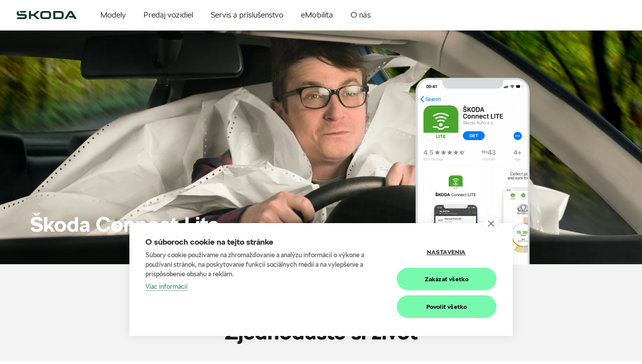

--- FILE ---
content_type: text/html; charset=UTF-8
request_url: https://autonova.skoda-auto.sk/servis/skoda-connect-lite
body_size: 27864
content:
<!DOCTYPE html>
<html dir="ltr"  lang="sk-SK"  xmlns="http://www.w3.org/1999/xhtml">
<head prefix="og: http://ogp.me/ns#">
<meta charset="utf-8" />
<meta name="google-site-verification" content="zFbepVLsEaurYrSVrYHLb9-bqGwubASPJaPbBYsPWlE" />
<meta name="viewport" content="width=device-width, initial-scale=1.0" />
<title>AUTONOVA</title>
<meta name="robots" content="index, follow" />
<meta property="og:type" content="website" />
<meta property="og:url" content="https://autonova.skoda-auto.sk" />
<meta property="og:title" content="AUTONOVA" />
<meta pageType="Other" />
<script>
var DealerBID = '654-25542';
var cookieHUB = 'e9e89fb1';
</script>

<!-- Google Tag Manager -->
<script>(function(w,d,s,l,i){w[l]=w[l]||[];w[l].push({'gtm.start':
new Date().getTime(),event:'gtm.js'});var f=d.getElementsByTagName(s)[0],
j=d.createElement(s),dl=l!='dataLayer'?'&l='+l:'';j.async=true;j.src=
'https://www.googletagmanager.com/gtm.js?id='+i+dl;f.parentNode.insertBefore(j,f);
})(window,document,'script','dataLayer','GTM-N9TQKBK');</script>
<!-- End Google Tag Manager -->
<link rel="canonical" href="https://autonova.skoda-auto.sk" />
<link rel="shortcut icon" href="https://autonova.skoda-auto.sk/favicon.ico?v1" type="image/x-icon" />

<link rel="stylesheet" type="text/css" href="https://skoda-dealer.b-cdn.net/css/components.css?v1-20240320081027" />
<link rel="stylesheet" type="text/css" href="https://skoda-dealer.b-cdn.net/css/assets.css?v1-20250108100449" />
<link rel="stylesheet" type="text/css" href="https://skoda-dealer.b-cdn.net/css/ImporterHeaderModule.css?v1-20250108094602" />
<link rel="stylesheet" type="text/css" href="https://skoda-dealer.b-cdn.net/css/NoticeModule.css?v1-20240311023737" />
<link rel="stylesheet" type="text/css" href="https://skoda-dealer.b-cdn.net/css/HeroBannerModule.v24.css?20241016091216" />
<link rel="stylesheet" type="text/css" href="https://skoda-dealer.b-cdn.net/css/swiper-bundle.min.css?20240311023737" />
<link rel="stylesheet" type="text/css" href="https://skoda-dealer.b-cdn.net/css/FeaturesModule.css?20240311023737" />
<link rel="stylesheet" type="text/css" href="https://skoda-dealer.b-cdn.net/css/HighlightsModule.css?20240311023737" />
<link rel="stylesheet" type="text/css" href="https://skoda-dealer.b-cdn.net/css/ImageAndTextGridModule.css?20240311023737" />
<link rel="stylesheet" type="text/css" href="https://skoda-dealer.b-cdn.net/css/IntroductionModule.css?20240311023737" />
<link rel="stylesheet" type="text/css" href="https://skoda-dealer.b-cdn.net/css/TextImageAndCTAModule.css?20240311023737" />
<link rel="stylesheet" type="text/css" href="https://skoda-dealer.b-cdn.net/css/GalleryModule.css?20240311023737" />
<link rel="stylesheet" type="text/css" href="https://skoda-dealer.b-cdn.net/css/OneColumnTextModule.css?20240311023737" />
<link rel="stylesheet" type="text/css" href="https://skoda-dealer.b-cdn.net/css/GroupingSeparatorModule.css?20240311023737" />

<link rel="stylesheet" type="text/css" href="https://skoda-dealer.b-cdn.net/css/ImporterFooterModule.css?v1-20250108094655" />
<link rel="stylesheet" type="text/css" href="https://skoda-dealer.b-cdn.net/css/newCI_site.css?v1-20250913094433" />

<link rel="stylesheet" type="text/css" href="https://skoda-dealer.b-cdn.net/css/fonts.css?v1-20250108155758" />



<script src="https://skoda-dealer.b-cdn.net/js/jquery.min.js?v1-20240311023800"></script>
<script src="https://skoda-dealer.b-cdn.net/js/popper.min.js?v1-20240311023800"></script>
<script src="https://skoda-dealer.b-cdn.net/js/bootstrap.min.js?v1-20240311023800"></script>
<script src="https://skoda-dealer.b-cdn.net/js/react.production.min.js?v1-20240311023800" defer></script>
<script src="https://skoda-dealer.b-cdn.net/js/react-dom.production.min.js?v1-20240311023800" defer></script>
<script src="https://skoda-dealer.b-cdn.net/js/core.min.js?v1-20240311023800" defer></script>
<script src="https://skoda-dealer.b-cdn.net/js/outdatedbrowser_styles.min.js?v1-20240311023800" defer></script>
<script src="https://skoda-dealer.b-cdn.net/js/single-module-20240223.js?v1-19700101010000" defer></script>

<script src="https://skoda-dealer.b-cdn.net/js/knockout-latest.js?v1-20240311023800"></script>
<script src="https://skoda-dealer.b-cdn.net/js/bootstrap.min.js?v1-20240311023800"></script>

<script src="https://skoda-dealer.b-cdn.net/js/components.client.bundle.js?v1-20240320081027" defer></script>
<script src="https://skoda-dealer.b-cdn.net/js/assets.client.bundle.js?v1-20240311023800" defer></script>
<script src="https://skoda-dealer.b-cdn.net/js/GlobalModule.client.bundle.js?v1-20240311023800" defer></script>
<script src="https://skoda-dealer.b-cdn.net/js/ImporterHeaderModule.client.bundle.js?v1-20241218155300" defer></script>
<script src="https://skoda-dealer.b-cdn.net/js/HeroBannerModule.client.bundle.v24.js?v1-20241031092824" defer></script>
<script src="https://skoda-dealer.b-cdn.net/js/FeaturesModule.client.bundle.js?v1-20240311023800" defer></script>
<script src="https://skoda-dealer.b-cdn.net/js/HighlightsModule.client.bundle.js?v1-20240311023800" defer></script>
<script src="https://skoda-dealer.b-cdn.net/js/ImageAndTextGridModule.client.bundle.js?v1-20240311023800" defer></script>
<script src="https://skoda-dealer.b-cdn.net/js/IntroductionModule.client.bundle.js?v1-20240311023800" defer></script>
<script src="https://skoda-dealer.b-cdn.net/js/TextImageAndCTAModule.client.bundle.js?v1-20240311023800" defer></script>
<script src="https://skoda-dealer.b-cdn.net/js/GalleryModule.client.bundle.js?v1-20240311023800" defer></script>
<script src="https://skoda-dealer.b-cdn.net/js/OneColumnTextModule.client.bundle.js?v1-20240311023800" defer></script>
<script src="https://skoda-dealer.b-cdn.net/js/GroupingSeparatorModule.client.bundle.js?v1-20240311023800" defer></script>

<script src="https://skoda-dealer.b-cdn.net/js/ImporterFooterModule.client.bundle.js?v1-20240311023800" defer></script>
<script src="https://skoda-dealer.b-cdn.net/js/site.js?v1-20240311023800" defer></script>



</head>
<body data-facelifted="true"
data-site-id="sites/sksk-v2"
data-page-id="28a3fcee-3429-418b-84a3-0ef31688aaf5"
data-version="1.0"
data-bid="654-25542" 
data-short-culture="sk" 
data-fully-qualified-domain-name="autonova.skoda-auto.sk" 
data-site-source-type="Skoda.K2NG.Plugins.SitePrototypes.DealerV2.DealerSiteV2" 
data-page-source-type="Skoda.K2NG.Plugins.SitePrototypes.DealerV2.Pages.Content.ContentPage" 
data-culture="sk-SK" 
data-global-gtm-id=""
data-isMultiDealer=""
>

<!-- Google Tag Manager (noscript) -->
<noscript><iframe src="https://www.googletagmanager.com/ns.html?id=GTM-N9TQKBK"
height="0" width="0" style="display:none;visibility:hidden"></iframe></noscript>
<!-- End Google Tag Manager (noscript) -->



 <div class="k2ng-page BID654-25542">
        <div class="wrap-page" data-site-id="sites/sksk-v2" data-page-id="28a3fcee-3429-418b-84a3-0ef31688aaf5">

            <div class="k2ng-zone k2ng-zone-name-Global" data-zoneid="Global">
                <div id="GlobalModule" class="cpv3-module-container" data-modulecontainer="GlobalModule" data-module-id="GlobalModule" data-module-hash="00DBE0D9">
                    <div class="d-none" data-component="moveup"><a href="#" class="icon"><span class="sa-i arrow-up"></span></a></div>
                </div>
            </div>

            <div class="k2ng-zone k2ng-zone-name-Header" data-zoneid="Header">
	            <span class="anchor-tag" id="anchor-M26-76bd41d6"></span>
	             <div id="ImporterV2HeaderModule-650d655a" class="cpv3-module-container" data-modulecontainer="ImporterHeaderModule" data-module-id="ImporterV2HeaderModule-650d655a" data-module-hash="CCA79E8B">
		             <div data-module="importer-header" data-props="{&quot;moduleId&quot;:&quot;ImporterHeaderModule_119be45d-defa-4221-aed4-7acc733ca320&quot;,&quot;viewModel&quot;:{&quot;resources&quot;:{&quot;menu&quot;:&quot;Menu&quot;,&quot;outdatedBrowserText&quot;:&quot;V\u00e1\u0161 s\u00fa\u010dasn\u00fd prehliada\u010d je zastaran\u00fd. Ak si chcete vychutna\u0165 lep\u0161\u00ed internetov\u00fd z\u00e1\u017eitok, vyberte si aktu\u00e1lny prehliada\u010d z ponuky ni\u017e\u0161ie.&quot;,&quot;compareCars&quot;:&quot;Porovna\u0165 modely&quot;},&quot;homePageUrl&quot;:&quot;https:\/\/autonova.skoda-auto.sk\/&quot;,&quot;languages&quot;:[],&quot;menu&quot;:[{&quot;id&quot;:&quot;fc30805c-2f01-49ca-a778-7c435a04d817&quot;,&quot;text&quot;:&quot;Modely&quot;,&quot;altText&quot;:&quot;Spoznajte na\u0161e modely&quot;,&quot;isModelsMenu&quot;:true,&quot;link&quot;:{&quot;openInNewWindow&quot;:false,&quot;label&quot;:&quot;Zobrazi\u0165 v\u0161etky&quot;,&quot;url&quot;:&quot;https:\/\/autonova.skoda-auto.sk\/modely\/prehlad&quot;},&quot;image&quot;:null,&quot;children&quot;:[{&quot;id&quot;:&quot;5843339e-456b-4108-95a0-ccd04c31005f&quot;,&quot;text&quot;:&quot;Nov\u00fd Enyaq&quot;,&quot;altText&quot;:null,&quot;isModelsMenu&quot;:true,&quot;link&quot;:{&quot;openInNewWindow&quot;:false,&quot;label&quot;:&quot;Nov\u00fd Enyaq&quot;,&quot;url&quot;:&quot;https:\/\/autonova.skoda-auto.sk\/modely\/enyaq\/novy-enyaq&quot;},&quot;image&quot;:{&quot;altText&quot;:&quot;&quot;,&quot;url&quot;:&quot;https:\/\/cdn.skoda-auto.com\/images\/external\/ab7d794de75b3f4b434b7164aea6b80f\/ImporterHeaderModule\/0a0577a4b4a65f568c46bf666ee982cd49a14885f5d4cf1628a90ac73176b307\/Default&quot;,&quot;urlMobile&quot;:null,&quot;isSVG&quot;:null},&quot;children&quot;:[],&quot;tools&quot;:[],&quot;customLinks&quot;:[],&quot;labels&quot;:{&quot;top&quot;:&quot;Novinka&quot;,&quot;bottom&quot;:&quot;ELEKTROMOBIL&quot;}},{&quot;id&quot;:&quot;5843339e-456b-4108-95a0-ccd04c31005a&quot;,&quot;text&quot;:&quot;Nov\u00fd Enyaq Coup\u00e9&quot;,&quot;altText&quot;:null,&quot;isModelsMenu&quot;:true,&quot;link&quot;:{&quot;openInNewWindow&quot;:false,&quot;label&quot;:&quot;Enyaq Coup\u00e9&quot;,&quot;url&quot;:&quot;https:\/\/autonova.skoda-auto.sk\/modely\/enyaq\/novy-enyaq-coupe&quot;},&quot;image&quot;:{&quot;altText&quot;:&quot;&quot;,&quot;url&quot;:&quot;https:\/\/cdn.skoda-auto.com\/images\/external\/53e99630ebc4b896976b71ec34c06e2f\/ImporterHeaderModule\/0a0577a4b4a65f568c46bf666ee982cd49a14885f5d4cf1628a90ac73176b307\/Default&quot;,&quot;urlMobile&quot;:null,&quot;isSVG&quot;:null},&quot;children&quot;:[],&quot;tools&quot;:[],&quot;customLinks&quot;:[],&quot;labels&quot;:{&quot;top&quot;:&quot;Novinka&quot;,&quot;bottom&quot;:&quot;ELEKTROMOBIL&quot;}},{&quot;id&quot;:&quot;5843339e-456b-4108-95a0-ccd04c31005a&quot;,&quot;text&quot;:&quot;Nov\u00fd Elroq&quot;,&quot;altText&quot;:null,&quot;isModelsMenu&quot;:true,&quot;link&quot;:{&quot;openInNewWindow&quot;:false,&quot;label&quot;:&quot;Elroq&quot;,&quot;url&quot;:&quot;https:\/\/autonova.skoda-auto.sk\/modely\/elroq\/elroq&quot;},&quot;image&quot;:{&quot;altText&quot;:&quot;&quot;,&quot;url&quot;:&quot;https:\/\/cdn.skoda-auto.com\/images\/external\/fab7c8e4297272d282bb908281c831c4\/ImporterHeaderModule\/0a0577a4b4a65f568c46bf666ee982cd49a14885f5d4cf1628a90ac73176b307\/Default&quot;,&quot;urlMobile&quot;:null,&quot;isSVG&quot;:null},&quot;children&quot;:[],&quot;tools&quot;:[],&quot;customLinks&quot;:[],&quot;labels&quot;:{&quot;top&quot;:&quot;Novinka&quot;,&quot;bottom&quot;:&quot;ELEKTROMOBIL&quot;}},{&quot;id&quot;:&quot;6551d75e-264c-4342-a218-44a807655e96&quot;,&quot;text&quot;:&quot;Fabia&quot;,&quot;altText&quot;:null,&quot;isModelsMenu&quot;:true,&quot;link&quot;:{&quot;openInNewWindow&quot;:false,&quot;label&quot;:&quot;Fabia&quot;,&quot;url&quot;:&quot;https:\/\/autonova.skoda-auto.sk\/modely\/fabia\/fabia&quot;},&quot;image&quot;:{&quot;altText&quot;:&quot;&quot;,&quot;url&quot;:&quot;https:\/\/cdn.skoda-auto.com\/images\/external\/af3192ea4c935f1e7972cf02ca8c46c9\/ImporterHeaderModule\/0a0577a4b4a65f568c46bf666ee982cd49a14885f5d4cf1628a90ac73176b307\/Default&quot;,&quot;urlMobile&quot;:null,&quot;isSVG&quot;:null},&quot;children&quot;:[],&quot;tools&quot;:[],&quot;customLinks&quot;:[],&quot;labels&quot;:{&quot;top&quot;:&quot;&quot;,&quot;bottom&quot;:&quot;&quot;}},{&quot;id&quot;:&quot;0f689c89-0146-495a-85c9-bb842a21339f&quot;,&quot;text&quot;:&quot;Scala&quot;,&quot;altText&quot;:null,&quot;isModelsMenu&quot;:true,&quot;link&quot;:{&quot;openInNewWindow&quot;:false,&quot;label&quot;:&quot;Scala&quot;,&quot;url&quot;:&quot;https:\/\/autonova.skoda-auto.sk\/modely\/scala\/nova-scala&quot;},&quot;image&quot;:{&quot;altText&quot;:&quot;&quot;,&quot;url&quot;:&quot;https:\/\/cdn.skoda-auto.com\/images\/external\/0fabfec6cf76a9cb740fdbb6c88a4246\/ImporterHeaderModule\/0a0577a4b4a65f568c46bf666ee982cd49a14885f5d4cf1628a90ac73176b307\/Default&quot;,&quot;urlMobile&quot;:null,&quot;isSVG&quot;:null},&quot;children&quot;:[],&quot;tools&quot;:[],&quot;customLinks&quot;:[],&quot;labels&quot;:{&quot;top&quot;:&quot;&quot;,&quot;bottom&quot;:&quot;&quot;}},{&quot;id&quot;:&quot;385424c9-1f85-4609-a58e-8de3ebe84ad9&quot;,&quot;text&quot;:&quot;Kamiq&quot;,&quot;altText&quot;:null,&quot;isModelsMenu&quot;:true,&quot;link&quot;:{&quot;openInNewWindow&quot;:false,&quot;label&quot;:&quot;Kamiq&quot;,&quot;url&quot;:&quot;https:\/\/autonova.skoda-auto.sk\/modely\/kamiq\/novy-kamiq&quot;},&quot;image&quot;:{&quot;altText&quot;:&quot;&quot;,&quot;url&quot;:&quot;https:\/\/cdn.skoda-auto.com\/images\/external\/10a110166454c7a208df9bfa58e12daa\/ImporterHeaderModule\/0a0577a4b4a65f568c46bf666ee982cd49a14885f5d4cf1628a90ac73176b307\/Default&quot;,&quot;urlMobile&quot;:null,&quot;isSVG&quot;:null},&quot;children&quot;:[],&quot;tools&quot;:[],&quot;customLinks&quot;:[],&quot;labels&quot;:{&quot;top&quot;:&quot;&quot;,&quot;bottom&quot;:&quot;&quot;}},{&quot;id&quot;:&quot;74bc5088-8131-4157-8c2f-8498509fdadb&quot;,&quot;text&quot;:&quot;Octavia&quot;,&quot;altText&quot;:null,&quot;isModelsMenu&quot;:true,&quot;link&quot;:{&quot;openInNewWindow&quot;:false,&quot;label&quot;:&quot;Octavia&quot;,&quot;url&quot;:&quot;https:\/\/autonova.skoda-auto.sk\/modely\/nova-octavia\/octavia&quot;},&quot;image&quot;:{&quot;altText&quot;:&quot;&quot;,&quot;url&quot;:&quot;https:\/\/cdn.skoda-auto.com\/images\/external\/2e14fb5130e9216d501b7ef9af9041a6\/ImporterHeaderModule\/0a0577a4b4a65f568c46bf666ee982cd49a14885f5d4cf1628a90ac73176b307\/Default&quot;,&quot;urlMobile&quot;:null,&quot;isSVG&quot;:null},&quot;children&quot;:[],&quot;tools&quot;:[],&quot;customLinks&quot;:[],&quot;labels&quot;:{&quot;top&quot;:&quot;&quot;,&quot;bottom&quot;:&quot;&quot;}},{&quot;id&quot;:&quot;a616c991-8c14-4b8c-b0bb-fe6030dc160a&quot;,&quot;text&quot;:&quot;Octavia Combi&quot;,&quot;altText&quot;:null,&quot;isModelsMenu&quot;:true,&quot;link&quot;:{&quot;openInNewWindow&quot;:false,&quot;label&quot;:&quot;Octavia Combi&quot;,&quot;url&quot;:&quot;https:\/\/autonova.skoda-auto.sk\/modely\/nova-octavia\/octavia-combi&quot;},&quot;image&quot;:{&quot;altText&quot;:&quot;&quot;,&quot;url&quot;:&quot;https:\/\/cdn.skoda-auto.com\/images\/external\/019789563060fdb3a4683c45b8932c0d\/ImporterHeaderModule\/0a0577a4b4a65f568c46bf666ee982cd49a14885f5d4cf1628a90ac73176b307\/Default&quot;,&quot;urlMobile&quot;:null,&quot;isSVG&quot;:null},&quot;children&quot;:[],&quot;tools&quot;:[],&quot;customLinks&quot;:[],&quot;labels&quot;:{&quot;top&quot;:&quot;&quot;,&quot;bottom&quot;:&quot;&quot;}},{&quot;id&quot;:&quot;1b40e7af-0a87-4dc8-a6f1-7418fa920c11&quot;,&quot;text&quot;:&quot;Karoq&quot;,&quot;altText&quot;:null,&quot;isModelsMenu&quot;:true,&quot;link&quot;:{&quot;openInNewWindow&quot;:false,&quot;label&quot;:&quot;Karoq&quot;,&quot;url&quot;:&quot;https:\/\/autonova.skoda-auto.sk\/modely\/karoq\/karoq&quot;},&quot;image&quot;:{&quot;altText&quot;:&quot;&quot;,&quot;url&quot;:&quot;https:\/\/cdn.skoda-auto.com\/images\/external\/7c688def8ab26f2ef9314bc0c60c06ba\/ImporterHeaderModule\/0a0577a4b4a65f568c46bf666ee982cd49a14885f5d4cf1628a90ac73176b307\/Default&quot;,&quot;urlMobile&quot;:null,&quot;isSVG&quot;:null},&quot;children&quot;:[],&quot;tools&quot;:[],&quot;customLinks&quot;:[],&quot;labels&quot;:{&quot;top&quot;:&quot;&quot;,&quot;bottom&quot;:&quot;&quot;}},{&quot;id&quot;:&quot;775d5911-c42b-41ff-8a93-f416f02dbbff&quot;,&quot;text&quot;:&quot;Superb&quot;,&quot;altText&quot;:null,&quot;isModelsMenu&quot;:true,&quot;link&quot;:{&quot;openInNewWindow&quot;:false,&quot;label&quot;:&quot;Superb&quot;,&quot;url&quot;:&quot;https:\/\/autonova.skoda-auto.sk\/modely\/novy-superb\/superb&quot;},&quot;image&quot;:{&quot;altText&quot;:&quot;&quot;,&quot;url&quot;:&quot;https:\/\/cdn.skoda-auto.com\/images\/external\/c2086399f1eebe2a7af019b91d071bc6\/ImporterHeaderModule\/0a0577a4b4a65f568c46bf666ee982cd49a14885f5d4cf1628a90ac73176b307\/Default&quot;,&quot;urlMobile&quot;:null,&quot;isSVG&quot;:null},&quot;children&quot;:[],&quot;tools&quot;:[],&quot;customLinks&quot;:[],&quot;labels&quot;:{&quot;top&quot;:&quot;&quot;,&quot;bottom&quot;:&quot;&quot;}},{&quot;id&quot;:&quot;775d5911-c42b-51ff-8a93-f416f02dbbff&quot;,&quot;text&quot;:&quot;Superb Combi&quot;,&quot;altText&quot;:null,&quot;isModelsMenu&quot;:true,&quot;link&quot;:{&quot;openInNewWindow&quot;:false,&quot;label&quot;:&quot;Superb Combi&quot;,&quot;url&quot;:&quot;https:\/\/autonova.skoda-auto.sk\/modely\/novy-superb\/superb-combi&quot;},&quot;image&quot;:{&quot;altText&quot;:&quot;&quot;,&quot;url&quot;:&quot;https:\/\/cdn.skoda-auto.com\/images\/external\/38ea97aa27a0a18c538dc49f374313e1\/ImporterHeaderModule\/0a0577a4b4a65f568c46bf666ee982cd49a14885f5d4cf1628a90ac73176b307\/Default&quot;,&quot;urlMobile&quot;:null,&quot;isSVG&quot;:null},&quot;children&quot;:[],&quot;tools&quot;:[],&quot;customLinks&quot;:[],&quot;labels&quot;:{&quot;top&quot;:&quot;&quot;,&quot;bottom&quot;:&quot;&quot;}},{&quot;id&quot;:&quot;0d81c16d-f75c-4382-98bc-0aeb9788756d&quot;,&quot;text&quot;:&quot;Kodiaq&quot;,&quot;altText&quot;:null,&quot;isModelsMenu&quot;:true,&quot;link&quot;:{&quot;openInNewWindow&quot;:false,&quot;label&quot;:&quot;Kodiaq&quot;,&quot;url&quot;:&quot;https:\/\/autonova.skoda-auto.sk\/modely\/novy-kodiaq\/kodiaq&quot;},&quot;image&quot;:{&quot;altText&quot;:&quot;&quot;,&quot;url&quot;:&quot;https:\/\/cdn.skoda-auto.com\/images\/external\/482dab4a7de17f8bb583680c7184ec6f\/ImporterHeaderModule\/0a0577a4b4a65f568c46bf666ee982cd49a14885f5d4cf1628a90ac73176b307\/Default&quot;,&quot;urlMobile&quot;:null,&quot;isSVG&quot;:null},&quot;children&quot;:[],&quot;tools&quot;:[],&quot;customLinks&quot;:[],&quot;labels&quot;:{&quot;top&quot;:&quot;&quot;,&quot;bottom&quot;:&quot;&quot;}},{&quot;id&quot;:&quot;5843339e-456b-4108-95a0-ccd04c31005f&quot;,&quot;text&quot;:&quot;Enyaq&quot;,&quot;altText&quot;:null,&quot;isModelsMenu&quot;:true,&quot;link&quot;:{&quot;openInNewWindow&quot;:false,&quot;label&quot;:&quot;Enyaq&quot;,&quot;url&quot;:&quot;https:\/\/autonova.skoda-auto.sk\/modely\/enyaq\/enyaq&quot;},&quot;image&quot;:{&quot;altText&quot;:&quot;&quot;,&quot;url&quot;:&quot;https:\/\/cdn.skoda-auto.com\/images\/external\/c66f4b042e065e99481b61da95d238ff\/ImporterHeaderModule\/0a0577a4b4a65f568c46bf666ee982cd49a14885f5d4cf1628a90ac73176b307\/Default&quot;,&quot;urlMobile&quot;:null,&quot;isSVG&quot;:null},&quot;children&quot;:[],&quot;tools&quot;:[],&quot;customLinks&quot;:[],&quot;labels&quot;:{&quot;top&quot;:&quot;&quot;,&quot;bottom&quot;:&quot;ELEKTROMOBIL&quot;}},{&quot;id&quot;:&quot;5843339e-456b-4108-95a0-ccd04c31005a&quot;,&quot;text&quot;:&quot;Enyaq Coup\u00e9&quot;,&quot;altText&quot;:null,&quot;isModelsMenu&quot;:true,&quot;link&quot;:{&quot;openInNewWindow&quot;:false,&quot;label&quot;:&quot;Enyaq Coup\u00e9&quot;,&quot;url&quot;:&quot;https:\/\/autonova.skoda-auto.sk\/modely\/enyaq\/enyaq-coupe&quot;},&quot;image&quot;:{&quot;altText&quot;:&quot;&quot;,&quot;url&quot;:&quot;https:\/\/cdn.skoda-auto.com\/images\/external\/9f1f95e11a00ad529dc0f72bf2a1b7e2\/ImporterHeaderModule\/0a0577a4b4a65f568c46bf666ee982cd49a14885f5d4cf1628a90ac73176b307\/Default&quot;,&quot;urlMobile&quot;:null,&quot;isSVG&quot;:null},&quot;children&quot;:[],&quot;tools&quot;:[],&quot;customLinks&quot;:[],&quot;labels&quot;:{&quot;top&quot;:&quot;&quot;,&quot;bottom&quot;:&quot;ELEKTROMOBIL&quot;}}],&quot;tools&quot;:[{&quot;id&quot;:&quot;00000000-0000-0000-0000-000000000000&quot;,&quot;text&quot;:&quot;Vyskladajte si auto pod\u013ea seba&quot;,&quot;altText&quot;:&quot;Vyskladajte si auto pod\u013ea seba&quot;,&quot;isModelsMenu&quot;:false,&quot;link&quot;:{&quot;openInNewWindow&quot;:true,&quot;label&quot;:&quot;Konfigur\u00e1tor&quot;,&quot;url&quot;:&quot;\/link\/konfigurator&quot;},&quot;image&quot;:{&quot;altText&quot;:&quot;&quot;,&quot;url&quot;:&quot;https:\/\/skoda-dealer.b-cdn.net\/img\/icons\/config.svg&quot;,&quot;urlMobile&quot;:null,&quot;isSVG&quot;:true},&quot;children&quot;:[],&quot;tools&quot;:[],&quot;customLinks&quot;:[],&quot;labels&quot;:null},{&quot;id&quot;:&quot;00000000-0000-0000-0000-000000000000&quot;,&quot;text&quot;:&quot;Inform\u00e1cie poruke&quot;,&quot;altText&quot;:&quot;Inform\u00e1cie poruke&quot;,&quot;isModelsMenu&quot;:false,&quot;link&quot;:{&quot;openInNewWindow&quot;:false,&quot;label&quot;:&quot;Cenn\u00edky a katal\u00f3gy&quot;,&quot;url&quot;:&quot;\/ponuka\/cenniky-a-katalogy&quot;},&quot;image&quot;:{&quot;altText&quot;:&quot;&quot;,&quot;url&quot;:&quot;https:\/\/skoda-dealer.b-cdn.net\/img\/icons\/sales.svg&quot;,&quot;urlMobile&quot;:null,&quot;isSVG&quot;:true},&quot;children&quot;:[],&quot;tools&quot;:[],&quot;customLinks&quot;:[],&quot;labels&quot;:null},{&quot;id&quot;:&quot;00000000-0000-0000-0000-000000000000&quot;,&quot;text&quot;:&quot;Vyberte si z ponuky&quot;,&quot;altText&quot;:&quot;Vyberte si z ponuky&quot;,&quot;isModelsMenu&quot;:false,&quot;link&quot;:{&quot;openInNewWindow&quot;:true,&quot;label&quot;:&quot;Vozidl\u00e1 ihne\u010f k odberu&quot;,&quot;url&quot;:&quot;\/predaj\/ihned-k-odberu&quot;},&quot;image&quot;:{&quot;altText&quot;:&quot;&quot;,&quot;url&quot;:&quot;https:\/\/skoda-dealer.b-cdn.net\/img\/icons\/stockcars.svg&quot;,&quot;urlMobile&quot;:null,&quot;isSVG&quot;:true},&quot;children&quot;:[],&quot;tools&quot;:[],&quot;customLinks&quot;:[],&quot;labels&quot;:null},{&quot;id&quot;:&quot;00000000-0000-0000-0000-000000000000&quot;,&quot;text&quot;:&quot;Objednajte sa&quot;,&quot;altText&quot;:&quot;Objednajte sa&quot;,&quot;isModelsMenu&quot;:false,&quot;link&quot;:{&quot;openInNewWindow&quot;:true,&quot;label&quot;:&quot;Testovacia jazda&quot;,&quot;url&quot;:&quot;\/predaj\/testovacia-jazda&quot;},&quot;image&quot;:{&quot;altText&quot;:&quot;&quot;,&quot;url&quot;:&quot;https:\/\/skoda-dealer.b-cdn.net\/img\/icons\/testdrive.svg&quot;,&quot;urlMobile&quot;:null,&quot;isSVG&quot;:true},&quot;children&quot;:[],&quot;tools&quot;:[],&quot;customLinks&quot;:[],&quot;labels&quot;:null},{&quot;id&quot;:&quot;00000000-0000-0000-0000-000000000000&quot;,&quot;text&quot;:&quot;Nov\u00e9 auto v\u00fdhodne&quot;,&quot;altText&quot;:&quot;Nov\u00e9 auto v\u00fdhodne&quot;,&quot;isModelsMenu&quot;:false,&quot;link&quot;:{&quot;openInNewWindow&quot;:false,&quot;label&quot;:&quot;Aktu\u00e1lne akcie&quot;,&quot;url&quot;:&quot;\/ponuka\/akcie&quot;},&quot;image&quot;:{&quot;altText&quot;:&quot;&quot;,&quot;url&quot;:&quot;https:\/\/skoda-dealer.b-cdn.net\/img\/icons\/action.svg&quot;,&quot;urlMobile&quot;:null,&quot;isSVG&quot;:true},&quot;children&quot;:[],&quot;tools&quot;:[],&quot;customLinks&quot;:[],&quot;labels&quot;:null},{&quot;id&quot;:&quot;00000000-0000-0000-0000-000000000000&quot;,&quot;text&quot;:&quot;Origin\u00e1lne doplnky a pr\u00edslu\u0161enstvo&quot;,&quot;altText&quot;:&quot;Origin\u00e1lne doplnky a pr\u00edslu\u0161enstvo&quot;,&quot;isModelsMenu&quot;:false,&quot;link&quot;:{&quot;openInNewWindow&quot;:false,&quot;label&quot;:&quot;\u0160koda e-shop&quot;,&quot;url&quot;:&quot;\/link\/eshop&quot;},&quot;image&quot;:{&quot;altText&quot;:&quot;&quot;,&quot;url&quot;:&quot;https:\/\/skoda-dealer.b-cdn.net\/img\/icons\/eshop.svg&quot;,&quot;urlMobile&quot;:null,&quot;isSVG&quot;:true},&quot;children&quot;:[],&quot;tools&quot;:[],&quot;customLinks&quot;:[],&quot;labels&quot;:null}],&quot;customLinks&quot;:[],&quot;labels&quot;:null},{&quot;id&quot;:&quot;870dc295-fd80-4f41-a4b4-93fbc6a676db&quot;,&quot;text&quot;:&quot;Predaj vozidiel&quot;,&quot;altText&quot;:&quot;Vyberte si svoje nov\u00e9 auto&quot;,&quot;isModelsMenu&quot;:false,&quot;link&quot;:null,&quot;image&quot;:null,&quot;children&quot;:[{&quot;id&quot;:&quot;00000000-0000-0000-0000-000000000000&quot;,&quot;text&quot;:&quot;Inform\u00e1cie poruke&quot;,&quot;altText&quot;:&quot;Inform\u00e1cie poruke&quot;,&quot;isModelsMenu&quot;:false,&quot;link&quot;:{&quot;openInNewWindow&quot;:false,&quot;label&quot;:&quot;Cenn\u00edky a katal\u00f3gy&quot;,&quot;url&quot;:&quot;\/ponuka\/cenniky-a-katalogy&quot;},&quot;image&quot;:{&quot;altText&quot;:&quot;&quot;,&quot;url&quot;:&quot;https:\/\/skoda-dealer.b-cdn.net\/img\/icons\/sales.svg&quot;,&quot;urlMobile&quot;:null,&quot;isSVG&quot;:true},&quot;children&quot;:[],&quot;tools&quot;:[],&quot;customLinks&quot;:[],&quot;labels&quot;:null},{&quot;id&quot;:&quot;00000000-0000-0000-0000-000000000000&quot;,&quot;text&quot;:&quot;Spoznajte na\u0161e modely&quot;,&quot;altText&quot;:&quot;Spoznajte na\u0161e modely&quot;,&quot;isModelsMenu&quot;:false,&quot;link&quot;:{&quot;openInNewWindow&quot;:false,&quot;label&quot;:&quot;Testovacia jazda&quot;,&quot;url&quot;:&quot;\/predaj\/testovacia-jazda&quot;},&quot;image&quot;:{&quot;altText&quot;:&quot;&quot;,&quot;url&quot;:&quot;https:\/\/skoda-dealer.b-cdn.net\/img\/icons\/testdrive.svg&quot;,&quot;urlMobile&quot;:null,&quot;isSVG&quot;:true},&quot;children&quot;:[],&quot;tools&quot;:[],&quot;customLinks&quot;:[],&quot;labels&quot;:null},{&quot;id&quot;:&quot;00000000-0000-0000-0000-000000000000&quot;,&quot;text&quot;:&quot;Ihne\u010f k dispoz\u00edcii&quot;,&quot;altText&quot;:&quot;Ihne\u010f k dispoz\u00edcii&quot;,&quot;isModelsMenu&quot;:false,&quot;link&quot;:{&quot;openInNewWindow&quot;:false,&quot;label&quot;:&quot;Dostupn\u00e9 vozidl\u00e1 skladom&quot;,&quot;url&quot;:&quot;\/predaj\/ihned-k-odberu&quot;},&quot;image&quot;:{&quot;altText&quot;:&quot;&quot;,&quot;url&quot;:&quot;https:\/\/skoda-dealer.b-cdn.net\/img\/icons\/stockcars.svg&quot;,&quot;urlMobile&quot;:null,&quot;isSVG&quot;:true},&quot;children&quot;:[],&quot;tools&quot;:[],&quot;customLinks&quot;:[],&quot;labels&quot;:null},{&quot;id&quot;:&quot;00000000-0000-0000-0000-000000000000&quot;,&quot;text&quot;:&quot;Inform\u00e1cie poruke&quot;,&quot;altText&quot;:&quot;Inform\u00e1cie poruke&quot;,&quot;isModelsMenu&quot;:false,&quot;link&quot;:{&quot;openInNewWindow&quot;:false,&quot;label&quot;:&quot;Cenn\u00edky a katal\u00f3gy&quot;,&quot;url&quot;:&quot;\/ponuka\/cenniky-a-katalogy&quot;},&quot;image&quot;:{&quot;altText&quot;:&quot;&quot;,&quot;url&quot;:&quot;https:\/\/skoda-dealer.b-cdn.net\/img\/icons\/sales.svg&quot;,&quot;urlMobile&quot;:null,&quot;isSVG&quot;:true},&quot;children&quot;:[],&quot;tools&quot;:[],&quot;customLinks&quot;:[],&quot;labels&quot;:null},{&quot;id&quot;:&quot;00000000-0000-0000-0000-000000000000&quot;,&quot;text&quot;:&quot;Spoznajte na\u0161e modely&quot;,&quot;altText&quot;:&quot;Spoznajte na\u0161e modely&quot;,&quot;isModelsMenu&quot;:false,&quot;link&quot;:{&quot;openInNewWindow&quot;:false,&quot;label&quot;:&quot;Testovacia jazda&quot;,&quot;url&quot;:&quot;\/predaj\/testovacia-jazda&quot;},&quot;image&quot;:{&quot;altText&quot;:&quot;&quot;,&quot;url&quot;:&quot;https:\/\/skoda-dealer.b-cdn.net\/img\/icons\/testdrive.svg&quot;,&quot;urlMobile&quot;:null,&quot;isSVG&quot;:true},&quot;children&quot;:[],&quot;tools&quot;:[],&quot;customLinks&quot;:[],&quot;labels&quot;:null},{&quot;id&quot;:&quot;00000000-0000-0000-0000-000000000000&quot;,&quot;text&quot;:&quot;Sme tu pre v\u00e1s&quot;,&quot;altText&quot;:&quot;Sme tu pre v\u00e1s&quot;,&quot;isModelsMenu&quot;:false,&quot;link&quot;:{&quot;openInNewWindow&quot;:false,  &quot;label&quot;:&quot;N\u00e1\u0161 t\u00edm&quot;,&quot;url&quot;:&quot;\/o-nas\/kontakty&quot;},&quot;image&quot;:{&quot;altText&quot;:&quot;&quot;,&quot;url&quot;:&quot;https:\/\/skoda-dealer.b-cdn.net\/img\/icons\/showroom.svg&quot;,&quot;urlMobile&quot;:null,&quot;isSVG&quot;:true},&quot;children&quot;:[],&quot;tools&quot;:[],&quot;customLinks&quot;:[],&quot;labels&quot;:null},{&quot;id&quot;:&quot;5c680638-31fb-4553-93b9-07b50e4d9b24&quot;,&quot;text&quot;:&quot;Nov\u00e9 vozidl\u00e1&quot;,&quot;altText&quot;:null,&quot;isModelsMenu&quot;:false,&quot;link&quot;:null,&quot;image&quot;:null,&quot;children&quot;:[{&quot;id&quot;:&quot;69742cc6-ebb9-49e9-ba99-eb08bb762d33&quot;,&quot;text&quot;:&quot;Preh\u013ead modelov&quot;,&quot;altText&quot;:null,&quot;isModelsMenu&quot;:false,&quot;link&quot;:{&quot;openInNewWindow&quot;:false,&quot;label&quot;:&quot;Preh\u013ead modelov&quot;,&quot;url&quot;:&quot;https:\/\/autonova.skoda-auto.sk\/modely\/prehlad&quot;},&quot;image&quot;:null,&quot;children&quot;:[],&quot;tools&quot;:[],&quot;customLinks&quot;:[],&quot;labels&quot;:null},{&quot;id&quot;:&quot;69742cc6-ebb9-49e9-ba99-eb08bb762d33&quot;,&quot;text&quot;:&quot;Aktu\u00e1lne akciov\u00e9 ponuky&quot;,&quot;altText&quot;:null,&quot;isModelsMenu&quot;:false,&quot;link&quot;:{&quot;openInNewWindow&quot;:false,&quot;label&quot;:&quot;Aktu\u00e1lne akciov\u00e9 ponuky&quot;,&quot;url&quot;:&quot;https:\/\/autonova.skoda-auto.sk\/ponuka\/akcie&quot;},&quot;image&quot;:null,&quot;children&quot;:[],&quot;tools&quot;:[],&quot;customLinks&quot;:[],&quot;labels&quot;:null}],&quot;tools&quot;:[],&quot;customLinks&quot;:[],&quot;labels&quot;:null},{&quot;id&quot;:&quot;1beec99a-7cab-425e-8e2d-16e9130e9481&quot;,&quot;text&quot;:&quot;Ponuka pre firmy&quot;,&quot;altText&quot;:null,&quot;isModelsMenu&quot;:false,&quot;link&quot;:null,&quot;image&quot;:null,&quot;children&quot;:[{&quot;id&quot;:&quot;5932544e-0ac8-4d4e-b2c4-713938c1134c&quot;,&quot;text&quot;:&quot;V\u00fdhody pre v\u0161etk\u00fdch u\u017e\u00a0od\u00a01\u00a0vozidla&quot;,&quot;altText&quot;:null,&quot;isModelsMenu&quot;:false,&quot;link&quot;:{&quot;openInNewWindow&quot;:false,&quot;label&quot;:&quot;V\u00fdhody pre v\u0161etk\u00fdch u\u017e\u00a0od\u00a01\u00a0vozidla&quot;,&quot;url&quot;:&quot;https:\/\/autonova.skoda-auto.sk\/ponuka\/vyhody-pre-vsetkych&quot;},&quot;image&quot;:null,&quot;children&quot;:[],&quot;tools&quot;:[],&quot;customLinks&quot;:[],&quot;labels&quot;:null}],&quot;tools&quot;:[],&quot;customLinks&quot;:[],&quot;labels&quot;:null},{&quot;id&quot;:&quot;1beec99a-7cab-425e-8e2d-16e9130e9483&quot;,&quot;text&quot;:&quot;S nami na to m\u00e1te&quot;,&quot;altText&quot;:null,&quot;isModelsMenu&quot;:false,&quot;link&quot;:null,&quot;image&quot;:null,&quot;children&quot;:[{&quot;id&quot;:&quot;5932544e-0ac8-4d4e-b2c4-713938c1134b&quot;,&quot;text&quot;:&quot;Ponuka financovania&quot;,&quot;altText&quot;:null,&quot;isModelsMenu&quot;:false,&quot;link&quot;:{&quot;openInNewWindow&quot;:false,&quot;label&quot;:&quot;Ponuka financovania&quot;,&quot;url&quot;:&quot;https:\/\/autonova.skoda-auto.sk\/ponuka\/financovanie&quot;},&quot;image&quot;:null,&quot;children&quot;:[],&quot;tools&quot;:[],&quot;customLinks&quot;:[],&quot;labels&quot;:null},{&quot;id&quot;:&quot;8dd929ab-3ee5-4828-a47b-2a600125dcbc&quot;,&quot;text&quot;:&quot;Poistenie&quot;,&quot;altText&quot;:null,&quot;isModelsMenu&quot;:false,&quot;link&quot;:{&quot;openInNewWindow&quot;:false,&quot;label&quot;:&quot;Poistenie&quot;,&quot;url&quot;:&quot;https:\/\/autonova.skoda-auto.sk\/ponuka\/poistenie&quot;},&quot;image&quot;:null,&quot;children&quot;:[],&quot;tools&quot;:[],&quot;customLinks&quot;:[],&quot;labels&quot;:null}],&quot;tools&quot;:[],&quot;customLinks&quot;:[],&quot;labels&quot;:null}],&quot;tools&quot;:[{&quot;id&quot;:&quot;00000000-0000-0000-0000-000000000000&quot;,&quot;text&quot;:&quot;Inform\u00e1cie poruke&quot;,&quot;altText&quot;:&quot;Inform\u00e1cie poruke&quot;,&quot;isModelsMenu&quot;:false,&quot;link&quot;:{&quot;openInNewWindow&quot;:false,&quot;label&quot;:&quot;Cenn\u00edky a katal\u00f3gy&quot;,&quot;url&quot;:&quot;\/ponuka\/cenniky-a-katalogy&quot;},&quot;image&quot;:{&quot;altText&quot;:&quot;&quot;,&quot;url&quot;:&quot;https:\/\/skoda-dealer.b-cdn.net\/img\/icons\/sales.svg&quot;,&quot;urlMobile&quot;:null,&quot;isSVG&quot;:true},&quot;children&quot;:[],&quot;tools&quot;:[],&quot;customLinks&quot;:[],&quot;labels&quot;:null},{&quot;id&quot;:&quot;00000000-0000-0000-0000-000000000000&quot;,&quot;text&quot;:&quot;Spoznajte na\u0161e modely&quot;,&quot;altText&quot;:&quot;Spoznajte na\u0161e modely&quot;,&quot;isModelsMenu&quot;:false,&quot;link&quot;:{&quot;openInNewWindow&quot;:false,&quot;label&quot;:&quot;Testovacia jazda&quot;,&quot;url&quot;:&quot;\/predaj\/testovacia-jazda&quot;},&quot;image&quot;:{&quot;altText&quot;:&quot;&quot;,&quot;url&quot;:&quot;https:\/\/skoda-dealer.b-cdn.net\/img\/icons\/testdrive.svg&quot;,&quot;urlMobile&quot;:null,&quot;isSVG&quot;:true},&quot;children&quot;:[],&quot;tools&quot;:[],&quot;customLinks&quot;:[],&quot;labels&quot;:null},{&quot;id&quot;:&quot;00000000-0000-0000-0000-000000000000&quot;,&quot;text&quot;:&quot;Ihne\u010f k dispoz\u00edcii&quot;,&quot;altText&quot;:&quot;Ihne\u010f k dispoz\u00edcii&quot;,&quot;isModelsMenu&quot;:false,&quot;link&quot;:{&quot;openInNewWindow&quot;:false,&quot;label&quot;:&quot;Dostupn\u00e9 vozidl\u00e1 skladom&quot;,&quot;url&quot;:&quot;\/predaj\/ihned-k-odberu&quot;},&quot;image&quot;:{&quot;altText&quot;:&quot;&quot;,&quot;url&quot;:&quot;https:\/\/skoda-dealer.b-cdn.net\/img\/icons\/stockcars.svg&quot;,&quot;urlMobile&quot;:null,&quot;isSVG&quot;:true},&quot;children&quot;:[],&quot;tools&quot;:[],&quot;customLinks&quot;:[],&quot;labels&quot;:null},{&quot;id&quot;:&quot;00000000-0000-0000-0000-000000000000&quot;,&quot;text&quot;:&quot;Sme tu pre v\u00e1s&quot;,&quot;altText&quot;:&quot;Sme tu pre v\u00e1s&quot;,&quot;isModelsMenu&quot;:false,&quot;link&quot;:{&quot;openInNewWindow&quot;:false,  &quot;label&quot;:&quot;N\u00e1\u0161 t\u00edm&quot;,&quot;url&quot;:&quot;\/o-nas\/kontakty&quot;},&quot;image&quot;:{&quot;altText&quot;:&quot;&quot;,&quot;url&quot;:&quot;https:\/\/skoda-dealer.b-cdn.net\/img\/icons\/showroom.svg&quot;,&quot;urlMobile&quot;:null,&quot;isSVG&quot;:true},&quot;children&quot;:[],&quot;tools&quot;:[],&quot;customLinks&quot;:[],&quot;labels&quot;:null}],&quot;customLinks&quot;:[],&quot;labels&quot;:null},{&quot;id&quot;:&quot;0af3d7c2-e86d-49c9-ba6b-35160df5c75a&quot;,&quot;text&quot;:&quot;Servis a pr\u00edslu\u0161enstvo&quot;,&quot;altText&quot;:&quot;V\u0161etko pre majite\u013eov&quot;,&quot;isModelsMenu&quot;:false,&quot;link&quot;:null,&quot;image&quot;:null,&quot;children&quot;:[{&quot;id&quot;:&quot;00000000-0000-0000-0000-000000000000&quot;,&quot;text&quot;:&quot;Sme tu pre v\u00e1s&quot;,&quot;altText&quot;:&quot;Sme tu pre v\u00e1s&quot;,&quot;isModelsMenu&quot;:false,&quot;link&quot;:{&quot;openInNewWindow&quot;:false,&quot;label&quot;:&quot;Objedn\u00e1vka do servisu&quot;,&quot;url&quot;:&quot;\/servis\/objednavka&quot;},&quot;image&quot;:{&quot;altText&quot;:&quot;&quot;,&quot;url&quot;:&quot;https:\/\/skoda-dealer.b-cdn.net\/img\/icons\/service.svg&quot;,&quot;urlMobile&quot;:null,&quot;isSVG&quot;:true},&quot;children&quot;:[],&quot;tools&quot;:[],&quot;customLinks&quot;:[],&quot;labels&quot;:null},{&quot;id&quot;:&quot;00000000-0000-0000-0000-000000000000&quot;,&quot;text&quot;:&quot;Nak\u00fapte v pohodl\u00ed&quot;,&quot;altText&quot;:&quot;Nak\u00fapte v pohodl\u00ed&quot;,&quot;isModelsMenu&quot;:false,&quot;link&quot;:{&quot;openInNewWindow&quot;:true,&quot;label&quot;:&quot;\u0160koda e-shop&quot;,&quot;url&quot;:&quot;\/link\/eshop&quot;},&quot;image&quot;:{&quot;altText&quot;:&quot;&quot;,&quot;url&quot;:&quot;https:\/\/skoda-dealer.b-cdn.net\/img\/icons\/eshop.svg&quot;,&quot;urlMobile&quot;:null,&quot;isSVG&quot;:true},&quot;children&quot;:[],&quot;tools&quot;:[],&quot;customLinks&quot;:[],&quot;labels&quot;:null},{&quot;id&quot;:&quot;5767c5b8-011a-46b8-8b30-18a38e482b20&quot;,&quot;text&quot;:&quot;Origin\u00e1lne pr\u00edslu\u0161enstvo&quot;,&quot;altText&quot;:null,&quot;isModelsMenu&quot;:false,&quot;link&quot;:{&quot;openInNewWindow&quot;:false,&quot;label&quot;:&quot;Origin\u00e1lne pr\u00edslu\u0161enstvo&quot;,&quot;url&quot;:&quot;https:\/\/autonova.skoda-auto.sk\/servis\/prislusenstvo&quot;},&quot;image&quot;:null,&quot;children&quot;:[],&quot;tools&quot;:[],&quot;customLinks&quot;:[],&quot;labels&quot;:null},{&quot;id&quot;:&quot;9337153b-2d1d-4804-b0f1-ab53e78d21e6&quot;,&quot;text&quot;:&quot;Aktualiz\u00e1cia navig\u00e1cie&quot;,&quot;altText&quot;:null,&quot;isModelsMenu&quot;:false,&quot;link&quot;:{&quot;openInNewWindow&quot;:true,&quot;label&quot;:&quot;Aktualiz\u00e1cia navig\u00e1cie&quot;,&quot;url&quot;:&quot;\/link\/aktualizacia-map&quot;},&quot;image&quot;:null,&quot;children&quot;:[],&quot;tools&quot;:[],&quot;customLinks&quot;:[],&quot;labels&quot;:null},{&quot;id&quot;:&quot;9337153b-2d1d-4804-b0f1-ab53e78d21e6&quot;,&quot;text&quot;:&quot;\u0160ekov\u00e1 kni\u017eka&quot;,&quot;altText&quot;:null,&quot;isModelsMenu&quot;:false,&quot;link&quot;:{&quot;openInNewWindow&quot;:false,&quot;label&quot;:&quot;\u0160ekov\u00e1 kni\u017eka&quot;,&quot;url&quot;:&quot;\/servis\/sekova-knizka&quot;},&quot;image&quot;:null,&quot;children&quot;:[],&quot;tools&quot;:[],&quot;customLinks&quot;:[],&quot;labels&quot;:null},{&quot;id&quot;:&quot;00000000-0000-0000-0000-000000000000&quot;,&quot;text&quot;:&quot;Bu\u010fte v spojen\u00ed&quot;,&quot;altText&quot;:&quot;Bu\u010fte v spojen\u00ed&quot;,&quot;isModelsMenu&quot;:false,&quot;link&quot;:{&quot;openInNewWindow&quot;:false,&quot;label&quot;:&quot;\u0160koda Connect&quot;,&quot;url&quot;:&quot;\/servis\/skoda-connect&quot;},&quot;image&quot;:{&quot;altText&quot;:&quot;&quot;,&quot;url&quot;:&quot;https:\/\/skoda-dealer.b-cdn.net\/img\/icons\/connect.svg&quot;,&quot;urlMobile&quot;:null,&quot;isSVG&quot;:true},&quot;children&quot;:[],&quot;tools&quot;:[],&quot;customLinks&quot;:[],&quot;labels&quot;:null},{&quot;id&quot;:&quot;e589ade6-108a-435a-a453-7698a88e1edd&quot;,&quot;text&quot;:&quot;\u0160koda Connect Lite&quot;,&quot;altText&quot;:null,&quot;isModelsMenu&quot;:false,&quot;link&quot;:{&quot;openInNewWindow&quot;:false,&quot;label&quot;:&quot;\u0160koda Connect Lite&quot;,&quot;url&quot;:&quot;https:\/\/autonova.skoda-auto.sk\/servis\/skoda-connect-lite&quot;},&quot;image&quot;:null,&quot;children&quot;:[],&quot;tools&quot;:[],&quot;customLinks&quot;:[],&quot;labels&quot;:null}],&quot;tools&quot;:[{&quot;id&quot;:&quot;00000000-0000-0000-0000-000000000000&quot;,&quot;text&quot;:&quot;Sme tu pre v\u00e1s&quot;,&quot;altText&quot;:&quot;Sme tu pre v\u00e1s&quot;,&quot;isModelsMenu&quot;:false,&quot;link&quot;:{&quot;openInNewWindow&quot;:false,&quot;label&quot;:&quot;Objedn\u00e1vka do servisu&quot;,&quot;url&quot;:&quot;\/servis\/objednavka&quot;},&quot;image&quot;:{&quot;altText&quot;:&quot;&quot;,&quot;url&quot;:&quot;https:\/\/skoda-dealer.b-cdn.net\/img\/icons\/service.svg&quot;,&quot;urlMobile&quot;:null,&quot;isSVG&quot;:true},&quot;children&quot;:[],&quot;tools&quot;:[],&quot;customLinks&quot;:[],&quot;labels&quot;:null},{&quot;id&quot;:&quot;00000000-0000-0000-0000-000000000000&quot;,&quot;text&quot;:&quot;Nak\u00fapte v pohodl\u00ed&quot;,&quot;altText&quot;:&quot;Nak\u00fapte v pohodl\u00ed&quot;,&quot;isModelsMenu&quot;:false,&quot;link&quot;:{&quot;openInNewWindow&quot;:true,&quot;label&quot;:&quot;\u0160koda e-shop&quot;,&quot;url&quot;:&quot;\/link\/eshop&quot;},&quot;image&quot;:{&quot;altText&quot;:&quot;&quot;,&quot;url&quot;:&quot;https:\/\/skoda-dealer.b-cdn.net\/img\/icons\/eshop.svg&quot;,&quot;urlMobile&quot;:null,&quot;isSVG&quot;:true},&quot;children&quot;:[],&quot;tools&quot;:[],&quot;customLinks&quot;:[],&quot;labels&quot;:null},{&quot;id&quot;:&quot;00000000-0000-0000-0000-000000000000&quot;,&quot;text&quot;:&quot;Bu\u010fte v spojen\u00ed&quot;,&quot;altText&quot;:&quot;Bu\u010fte v spojen\u00ed&quot;,&quot;isModelsMenu&quot;:false,&quot;link&quot;:{&quot;openInNewWindow&quot;:false,&quot;label&quot;:&quot;\u0160koda Connect&quot;,&quot;url&quot;:&quot;\/servis\/skoda-connect&quot;},&quot;image&quot;:{&quot;altText&quot;:&quot;&quot;,&quot;url&quot;:&quot;https:\/\/skoda-dealer.b-cdn.net\/img\/icons\/connect.svg&quot;,&quot;urlMobile&quot;:null,&quot;isSVG&quot;:true},&quot;children&quot;:[],&quot;tools&quot;:[],&quot;customLinks&quot;:[],&quot;labels&quot;:null},{&quot;id&quot;:&quot;00000000-0000-0000-0000-000000000000&quot;,&quot;text&quot;:&quot;Pre va\u0161e vozidlo&quot;,&quot;altText&quot;:&quot;Pre va\u0161e vozidlo&quot;,&quot;isModelsMenu&quot;:false,&quot;link&quot;:{&quot;openInNewWindow&quot;:false,&quot;label&quot;:&quot;Origin\u00e1lne pr\u00edslu\u0161enstvo&quot;,&quot;url&quot;:&quot;\/servis\/originalne-prislusenstvo&quot;},&quot;image&quot;:{&quot;altText&quot;:&quot;&quot;,&quot;url&quot;:&quot;https:\/\/skoda-dealer.b-cdn.net\/img\/icons\/baggage.svg&quot;,&quot;urlMobile&quot;:null,&quot;isSVG&quot;:true},&quot;children&quot;:[],&quot;tools&quot;:[],&quot;customLinks&quot;:[],&quot;labels&quot;:null}],&quot;customLinks&quot;:[],&quot;labels&quot;:null},{&quot;id&quot;:&quot;abf3d7c2-e86d-49c9-ba6b-35160df5c75a&quot;,&quot;text&quot;:&quot;eMobilita&quot;,&quot;altText&quot;:&quot;Nabite sa \u017eivotom aj vy&quot;,&quot;isModelsMenu&quot;:false,&quot;link&quot;:null,&quot;image&quot;:null,&quot;children&quot;:[{&quot;id&quot;:&quot;69742cc6-ebb9-49e9-ba99-eb08bb762d33&quot;,&quot;text&quot;:&quot;eMobilita&quot;,&quot;altText&quot;:null,&quot;isModelsMenu&quot;:false,&quot;link&quot;:{&quot;openInNewWindow&quot;:false,&quot;label&quot;:&quot;eMobilita od zna\u010dky \u0160koda&quot;,&quot;url&quot;:&quot;https:\/\/autonova.skoda-auto.sk\/emobilita\/uvod&quot;},&quot;image&quot;:null,&quot;children&quot;:[],&quot;tools&quot;:[],&quot;customLinks&quot;:[],&quot;labels&quot;:null},{&quot;id&quot;:&quot;b664c2ab-657e-47af-af48-99075725ff79&quot;,&quot;text&quot;:&quot;Mapa nab\u00edja\u010diek&quot;,&quot;altText&quot;:null,&quot;isModelsMenu&quot;:false,&quot;link&quot;:{&quot;openInNewWindow&quot;:true,&quot;label&quot;:&quot;Mapa nab\u00edja\u010diek&quot;,&quot;url&quot;:&quot;https:\/\/chargemap.skoda-auto.com\/654\/sk-SK\/&quot;},&quot;image&quot;:null,&quot;children&quot;:[],&quot;tools&quot;:[],&quot;customLinks&quot;:[],&quot;labels&quot;:null},{&quot;id&quot;:&quot;b664c2ab-657e-47af-af48-99075725ff79&quot;,&quot;text&quot;:&quot;Kalkula\u010dka nab\u00edjania&quot;,&quot;altText&quot;:null,&quot;isModelsMenu&quot;:false,&quot;link&quot;:{&quot;openInNewWindow&quot;:true,&quot;label&quot;:&quot;Kalkula\u010dka nab\u00edjania&quot;,&quot;url&quot;:&quot;https:\/\/chargingcalculator.skoda-auto.com\/654\/sk-SK\/&quot;},&quot;image&quot;:null,&quot;children&quot;:[],&quot;tools&quot;:[],&quot;customLinks&quot;:[],&quot;labels&quot;:null},{&quot;id&quot;:&quot;00000000-0000-0000-0000-000000000000&quot;,&quot;text&quot;:&quot;Ko\u013eko u\u0161etr\u00edte?&quot;,&quot;altText&quot;:&quot;Ko\u013eko u\u0161etr\u00edte?&quot;,&quot;isModelsMenu&quot;:false,&quot;link&quot;:{&quot;openInNewWindow&quot;:false,&quot;label&quot;:&quot;Kalkula\u010dka \u00faspory&quot;,&quot;url&quot;:&quot;https:\/\/fuelsavings.skoda-auto.com\/654\/sk-SK&quot;},&quot;image&quot;:{&quot;altText&quot;:&quot;&quot;,&quot;url&quot;:&quot;https:\/\/skoda-dealer.b-cdn.net\/img\/icons\/savings.svg&quot;,&quot;urlMobile&quot;:null,&quot;isSVG&quot;:true},&quot;children&quot;:[],&quot;tools&quot;:[],&quot;customLinks&quot;:[],&quot;labels&quot;:null},{&quot;id&quot;:&quot;00000000-0000-0000-0000-000000000000&quot;,&quot;text&quot;:&quot;Enyaq iV alebo Kodiaq?&quot;,&quot;altText&quot;:&quot;Enyaq iV alebo Kodiaq?&quot;,&quot;isModelsMenu&quot;:false,&quot;link&quot;:{&quot;openInNewWindow&quot;:false,&quot;label&quot;:&quot;Porovnanie n\u00e1kladov&quot;,&quot;url&quot;:&quot;https:\/\/costofownership.skoda-auto.com\/654\/sk-SK&quot;},&quot;image&quot;:{&quot;altText&quot;:&quot;&quot;,&quot;url&quot;:&quot;https:\/\/skoda-dealer.b-cdn.net\/img\/icons\/costs.svg&quot;,&quot;urlMobile&quot;:null,&quot;isSVG&quot;:true},&quot;children&quot;:[],&quot;tools&quot;:[],&quot;customLinks&quot;:[],&quot;labels&quot;:null},{  &quot;id&quot;:&quot;66e524bc-864d-499d-930a-732900819523&quot;,  &quot;text&quot;:&quot;Aktualiz\u00e1cia softv\u00e9ru&quot;,  &quot;altText&quot;:null,  &quot;isModelsMenu&quot;:false,  &quot;link&quot;:{  &quot;openInNewWindow&quot;:false,  &quot;label&quot;:&quot;Aktualiz\u00e1cia softv\u00e9ru&quot;,  &quot;url&quot;:&quot;https:\/\/autonova.skoda-auto.sk\/emobilita\/enyaq-iv-aktualizacia-softveru&quot;  },  &quot;image&quot;:null,  &quot;children&quot;:[  ],  &quot;tools&quot;:[  ],  &quot;customLinks&quot;:[  ], &quot;labels&quot;:null},{&quot;id&quot;:&quot;638faa4d-91d5-46e6-aa5f-6b895357b408&quot;,&quot;text&quot;:&quot;Ako nab\u00edja\u0165&quot;,&quot;altText&quot;:null,&quot;isModelsMenu&quot;:false,&quot;link&quot;:null,&quot;image&quot;:null,&quot;children&quot;:[{&quot;id&quot;:&quot;b664c2ab-657e-47af-af48-99075725ff79&quot;,&quot;text&quot;:&quot;Nab\u00edjanie doma alebo v pr\u00e1ci&quot;,&quot;altText&quot;:null,&quot;isModelsMenu&quot;:false,&quot;link&quot;:{&quot;openInNewWindow&quot;:false,&quot;label&quot;:&quot;Nab\u00edjanie doma alebo v pr\u00e1ci&quot;,&quot;url&quot;:&quot;https:\/\/autonova.skoda-auto.sk\/emobilita\/nabijanie-doma-alebo-v-praci&quot;},&quot;image&quot;:null,&quot;children&quot;:[],&quot;tools&quot;:[],&quot;customLinks&quot;:[],&quot;labels&quot;:null},{&quot;id&quot;:&quot;b664c2ab-657e-47af-af48-99075725ff79&quot;,&quot;text&quot;:&quot;Verejn\u00e9 nab\u00edjanie&quot;,&quot;altText&quot;:null,&quot;isModelsMenu&quot;:false,&quot;link&quot;:{&quot;openInNewWindow&quot;:false,&quot;label&quot;:&quot;Verejn\u00e9 nab\u00edjanie&quot;,&quot;url&quot;:&quot;https:\/\/autonova.skoda-auto.sk\/emobilita\/verejne-s-powerpass&quot;},&quot;image&quot;:null,&quot;children&quot;:[],&quot;tools&quot;:[],&quot;customLinks&quot;:[],&quot;labels&quot;:null}  ] }],&quot;tools&quot;:[{&quot;id&quot;:&quot;00000000-0000-0000-0000-000000000000&quot;,&quot;text&quot;:&quot;Kde nab\u00edja\u0165&quot;,&quot;altText&quot;:&quot;Kde nab\u00edja\u0165&quot;,&quot;isModelsMenu&quot;:false,&quot;link&quot;:{&quot;openInNewWindow&quot;:false,&quot;label&quot;:&quot;Mapa nab\u00edja\u010diek&quot;,&quot;url&quot;:&quot;https:\/\/chargemap.skoda-auto.com\/654\/sk-SK\/&quot;},&quot;image&quot;:{&quot;altText&quot;:&quot;&quot;,&quot;url&quot;:&quot;https:\/\/skoda-dealer.b-cdn.net\/img\/icons\/charger.svg&quot;,&quot;urlMobile&quot;:null,&quot;isSVG&quot;:true},&quot;children&quot;:[],&quot;tools&quot;:[],&quot;customLinks&quot;:[],&quot;labels&quot;:null},{&quot;id&quot;:&quot;00000000-0000-0000-0000-000000000000&quot;,&quot;text&quot;:&quot;Ako dlho sa nab\u00edja&quot;,&quot;altText&quot;:&quot;Ako dlho sa nab\u00edja&quot;,&quot;isModelsMenu&quot;:false,&quot;link&quot;:{&quot;openInNewWindow&quot;:false,&quot;label&quot;:&quot;Kalkula\u010dka nab\u00edjania&quot;,&quot;url&quot;:&quot;https:\/\/chargingcalculator.skoda-auto.com\/654\/sk-SK\/&quot;},&quot;image&quot;:{&quot;altText&quot;:&quot;&quot;,&quot;url&quot;:&quot;https:\/\/skoda-dealer.b-cdn.net\/img\/icons\/charge.svg&quot;,&quot;urlMobile&quot;:null,&quot;isSVG&quot;:true},&quot;children&quot;:[],&quot;tools&quot;:[],&quot;customLinks&quot;:[],&quot;labels&quot;:null},{&quot;id&quot;:&quot;00000000-0000-0000-0000-000000000000&quot;,&quot;text&quot;:&quot;Ko\u013eko u\u0161etr\u00edte?&quot;,&quot;altText&quot;:&quot;Ko\u013eko u\u0161etr\u00edte?&quot;,&quot;isModelsMenu&quot;:false,&quot;link&quot;:{&quot;openInNewWindow&quot;:false,&quot;label&quot;:&quot;Kalkula\u010dka \u00faspory&quot;,&quot;url&quot;:&quot;https:\/\/clg.skoda-auto.com:443\/api\/link?bid=654&amp;amp;culture=sk-SK&amp;amp;instancename=SVK&amp;amp;pageGroup=Website&amp;amp;salesprogram=SVK&amp;amp;tool=SavingsCalculator&amp;amp;type=eMobility%20tools&quot;},&quot;image&quot;:{&quot;altText&quot;:&quot;&quot;,&quot;url&quot;:&quot;https:\/\/skoda-dealer.b-cdn.net\/img\/icons\/savings.svg&quot;,&quot;urlMobile&quot;:null,&quot;isSVG&quot;:true},&quot;children&quot;:[],&quot;tools&quot;:[],&quot;customLinks&quot;:[],&quot;labels&quot;:null},{&quot;id&quot;:&quot;00000000-0000-0000-0000-000000000000&quot;,&quot;text&quot;:&quot;Enyaq iV alebo Kodiaq?&quot;,&quot;altText&quot;:&quot;Enyaq iV alebo Kodiaq?&quot;,&quot;isModelsMenu&quot;:false,&quot;link&quot;:{&quot;openInNewWindow&quot;:false,&quot;label&quot;:&quot;Porovnanie n\u00e1kladov&quot;,&quot;url&quot;:&quot;https:\/\/costofownership.skoda-auto.com\/654\/sk-SK&quot;},&quot;image&quot;:{&quot;altText&quot;:&quot;&quot;,&quot;url&quot;:&quot;https:\/\/skoda-dealer.b-cdn.net\/img\/icons\/costs.svg&quot;,&quot;urlMobile&quot;:null,&quot;isSVG&quot;:true},&quot;children&quot;:[],&quot;tools&quot;:[],&quot;customLinks&quot;:[],&quot;labels&quot;:null}],&quot;customLinks&quot;:[],&quot;labels&quot;:null},{&quot;id&quot;:&quot;e52f4dba-ecc4-4a65-b304-498e29e8f70d&quot;,&quot;text&quot;:&quot;O n\u00e1s&quot;,&quot;altText&quot;:&quot;&quot;,&quot;isModelsMenu&quot;:false,&quot;link&quot;:null,&quot;image&quot;:null,&quot;children&quot;:[{&quot;id&quot;:&quot;00000000-0000-0000-0000-000000000000&quot;,&quot;text&quot;:&quot;Nap\u00ed\u0161te n\u00e1m&quot;,&quot;altText&quot;:&quot;Nap\u00ed\u0161te n\u00e1m&quot;,&quot;isModelsMenu&quot;:false,&quot;link&quot;:{&quot;openInNewWindow&quot;:false,&quot;label&quot;:&quot;Kontakt&quot;,&quot;url&quot;:&quot;\/o-nas\/kontakty&quot;},&quot;image&quot;:{&quot;altText&quot;:&quot;&quot;,&quot;url&quot;:&quot;https:\/\/skoda-dealer.b-cdn.net\/img\/icons\/contact.svg&quot;,&quot;urlMobile&quot;:null,&quot;isSVG&quot;:true},&quot;children&quot;:[],&quot;tools&quot;:[],&quot;customLinks&quot;:[],&quot;labels&quot;:null},{&quot;id&quot;:&quot;18842d51-2529-4e13-adae-2cf84a5c9511&quot;,&quot;text&quot;:&quot;D\u00f4le\u017eit\u00e9 inform\u00e1cie&quot;,&quot;altText&quot;:null,&quot;isModelsMenu&quot;:false,&quot;link&quot;:null,&quot;image&quot;:null,&quot;children&quot;:[{&quot;id&quot;:&quot;d6df6811-d178-4dae-87f1-07f59d047195&quot;,&quot;text&quot;:&quot;Ochrana osobn\u00fdch \u00fadajov&quot;,&quot;altText&quot;:null,&quot;isModelsMenu&quot;:false,&quot;link&quot;:{&quot;openInNewWindow&quot;:false,&quot;label&quot;:&quot;Ochrana osobn\u00fdch \u00fadajov&quot;,&quot;url&quot;:&quot;https:\/\/autonova.sk\/informacie-o-spracuvani-osobnych-udajov\/&quot;},&quot;image&quot;:null,&quot;children&quot;:[],&quot;tools&quot;:[],&quot;customLinks&quot;:[],&quot;labels&quot;:null  }  ],&quot;tools&quot;:[],&quot;customLinks&quot;:[],&quot;labels&quot;:null},{&quot;id&quot;:&quot;8847eb4c-55e6-43fa-bae1-917796503e35&quot;,&quot;text&quot;:&quot;Novinky zo sveta \u0160koda&quot;,&quot;altText&quot;:null,&quot;isModelsMenu&quot;:false,&quot;link&quot;:null,&quot;image&quot;:null,&quot;children&quot;:[{&quot;id&quot;:&quot;00000000-0000-0000-0000-000000000000&quot;,&quot;text&quot;:&quot;Tla\u010dov\u00e9 spr\u00e1vy&quot;,&quot;altText&quot;:null,&quot;isModelsMenu&quot;:false,&quot;link&quot;:{&quot;openInNewWindow&quot;:false,&quot;label&quot;:&quot;TLA\u010cOV\u00c9 SPR\u00c1VY&quot;,&quot;url&quot;:&quot;https:\/\/autonova.skoda-auto.sk\/news\/&quot;},&quot;image&quot;:null,&quot;children&quot;:[],&quot;tools&quot;:[],&quot;customLinks&quot;:[],&quot;labels&quot;:null},{&quot;id&quot;:&quot;00000000-0000-0000-0000-000000000000&quot;,&quot;text&quot;:&quot;\u0160koda Storyboard&quot;,&quot;altText&quot;:null,&quot;isModelsMenu&quot;:false,&quot;link&quot;:{&quot;openInNewWindow&quot;:false,&quot;label&quot;:&quot;\u0160koda Storyboard&quot;,&quot;url&quot;:&quot;https:\/\/www.skoda-storyboard.sk\/&quot;},&quot;image&quot;:null,&quot;children&quot;:[],&quot;tools&quot;:[],&quot;customLinks&quot;:[],&quot;labels&quot;:null}],&quot;tools&quot;:[],&quot;customLinks&quot;:[],&quot;labels&quot;:null}],&quot;tools&quot;:[{&quot;id&quot;:&quot;00000000-0000-0000-0000-000000000000&quot;,&quot;text&quot;:&quot;Nap\u00ed\u0161te n\u00e1m&quot;,&quot;altText&quot;:&quot;Nap\u00ed\u0161te n\u00e1m&quot;,&quot;isModelsMenu&quot;:false,&quot;link&quot;:{&quot;openInNewWindow&quot;:false,&quot;label&quot;:&quot;Kontakt&quot;,&quot;url&quot;:&quot;\/o-nas\/kontakty&quot;},&quot;image&quot;:{&quot;altText&quot;:&quot;&quot;,&quot;url&quot;:&quot;https:\/\/skoda-dealer.b-cdn.net\/img\/icons\/contact.svg&quot;,&quot;urlMobile&quot;:null,&quot;isSVG&quot;:true},&quot;children&quot;:[],&quot;tools&quot;:[],&quot;customLinks&quot;:[],&quot;labels&quot;:null},{&quot;id&quot;:&quot;00000000-0000-0000-0000-000000000000&quot;,&quot;text&quot;:&quot;Sme tu pre v\u00e1s&quot;,&quot;altText&quot;:&quot;Sme tu pre v\u00e1s&quot;,&quot;isModelsMenu&quot;:false,&quot;link&quot;:{&quot;openInNewWindow&quot;:false,&quot;label&quot;:&quot;N\u00e1\u0161 t\u00edm&quot;,&quot;url&quot;:&quot;\/o-nas\/nas-tim&quot;},&quot;image&quot;:{&quot;altText&quot;:&quot;&quot;,&quot;url&quot;:&quot;https:\/\/skoda-dealer.b-cdn.net\/img\/icons\/showroom.svg&quot;,&quot;urlMobile&quot;:null,&quot;isSVG&quot;:true},&quot;children&quot;:[],&quot;tools&quot;:[],&quot;customLinks&quot;:[],&quot;labels&quot;:null}],&quot;customLinks&quot;:[],&quot;labels&quot;:null}],&quot;secondaryMenu&quot;:{&quot;parentItemLink&quot;:&quot;&quot;,&quot;currentItemText&quot;:&quot;&quot;,&quot;buttonsData&quot;:[{&quot;openInNewWindow&quot;:false,&quot;label&quot;:&quot;Testovacia jazda&quot;,&quot;url&quot;:&quot;\/predaj\/testovacia-jazda&quot;},{&quot;openInNewWindow&quot;:false,&quot;label&quot;:&quot;Objedn\u00e1vka servisu&quot;,&quot;url&quot;:&quot;\/servis\/objednavka&quot;},{&quot;openInNewWindow&quot;:false,&quot;label&quot;:&quot;Dostupn\u00e9 vozidl\u00e1 skladom&quot;,&quot;url&quot;:&quot;\/predaj\/ihned-k-odberu&quot;},{&quot;openInNewWindow&quot;:false,&quot;label&quot;:&quot;Kontakt&quot;,&quot;url&quot;:&quot;\/o-nas\/kontakty&quot;}]},&quot;siteTitle&quot;:null,&quot;carComparisonUrl&quot;:null,&quot;surveyDialog&quot;:null},&quot;resources&quot;:null}" data-moduleid="ImporterHeaderModule_119be45d-defa-4221-aed4-7acc733ca320"  style="height:60px" data-reactroot="">
		             <div class="d-none" data-component="moveup"><a href="#" class="icon"><span class="sa-i arrow-up"></span></a></div><div id="div-outdated-browser-banner" data-text-message="Váš súčasný prehliadač je zastaraný. Ak si chcete vychutnať lepší internetový zážitok, vyberte si aktuálny prehliadač z ponuky nižšie."></div><nav class="header"><div id="importer-header-nav-bar"><div data-component="top-navigation-bar"><div class="navbar-top"><div class="logo"><div class="logo-wrapper">
		             <h1 class="logo-heading">
		             <a href="/" role="img" class="mainSiteLink"></a>

		             </h1></div></div><div class="nav-links  "><ul><li class="nav-link"><a href="#" class="text-decoration-none undefined"><span class="nav-link-text">Modely</span><div class="link-highlight-green "></div></a></li><li class="nav-link"><a href="#" class="text-decoration-none undefined"><span class="nav-link-text">Naša ponuka a sieť</span><div class="link-highlight-green "></div></a></li><li class="nav-link"><a href="#" class="text-decoration-none undefined"><span class="nav-link-text">Servis a príslušenstvo</span><div class="link-highlight-green "></div></a></li><li class="nav-link"><a href="#" class="text-decoration-none undefined"><span class="nav-link-text">Technológie</span><div class="link-highlight-green "></div></a></li><li class="nav-link"><a href="#" class="text-decoration-none undefined"><span class="nav-link-text">eMobilita</span><div class="link-highlight-green "></div></a></li><li class="nav-link"><a href="#" class="text-decoration-none undefined"><span class="nav-link-text">Firemní zákazníci</span><div class="link-highlight-green "></div></a></li><li class="nav-link"><a href="#" class="text-decoration-none undefined"><span class="nav-link-text">O nás</span><div class="link-highlight-green "></div></a></li></ul></div><div class="right-box"><div data-component="language-selector"></div><div data-component="hamburger-button"><div class="hamburger collapsed"></div></div></div></div></div></div><div class="separator-horizontal"></div></nav></div>
	             </div>
            </div>

<!-- PAGE CONTENT STARTS HERE -->

<!--

APP: servis APP2: skoda-connect-lite 

--><div class="k2ng-zone k2ng-zone-name-Top" data-zoneid="Top">
                    <span class="anchor-tag" id="anchor-M53-e6c0b3d8"></span>
                    <div id="ImporterV2HeroBannerModule-704a1ea9" class="cpv3-module-container" data-modulecontainer="HeroBannerModule" data-module-id="ImporterV2HeroBannerModule-704a1ea9" data-module-hash="BBA610DA">
                        <div data-module="hero-banner" data-props="{&quot;moduleId&quot;:&quot;HeroBannerModule_9e0a7dcf-29ca-4fad-925a-4fdbafa9e879&quot;,&quot;viewModel&quot;:{&quot;useGradient&quot;:true,&quot;darkeningImage&quot;:true,&quot;title&quot;:&quot;Škoda Connect Lite&quot;,&quot;text&quot;:&quot;&quot;,&quot;image&quot;:{&quot;altText&quot;:&quot;&quot;,&quot;url&quot;:&quot;https://cdn.skoda-auto.com/images/sites/enmaster-v2/c6f6db10-02c7-48cf-9dd7-bf7640226411/1c8ddf60fa82b32b06ef370e52179b27/HeroBannerModule/d5873a76116765a49a9393a5cabdf63b/6c15c19c9087422c4b3593b63bcd9cadee61d995aa9aa406ecd1beab812bc116/Header&quot;,&quot;altTextMobile&quot;:&quot;&quot;,&quot;urlMobile&quot;:&quot;https://cdn.skoda-auto.com/images/sites/enmaster-v2/c6f6db10-02c7-48cf-9dd7-bf7640226411/1c8ddf60fa82b32b06ef370e52179b27/HeroBannerModule/d5873a76116765a49a9393a5cabdf63b/6c15c19c9087422c4b3593b63bcd9cadee61d995aa9aa406ecd1beab812bc116/Header&quot;},&quot;video&quot;:null,&quot;baseUrlFormat&quot;:true,&quot;cta&quot;:null,&quot;secondaryCta&quot;:null,&quot;resources&quot;:{},&quot;socialIconsSettings&quot;:null},&quot;resources&quot;:null}" data-moduleid="HeroBannerModule_9e0a7dcf-29ca-4fad-925a-4fdbafa9e879"><div data-component="banner" data-testid="component-banner"><div class="background"><div class="banner-wrapper"><div class="img-wrapper"><figure data-component="responsive-image" class="aspect-ratio"><div class="intersection-observer-element"></div><div class="responsive-picture-wrapper" style="width:100%;height:100%;margin:0 0"><picture><source srcSet="https://cdn.skoda-auto.com/images/sites/enmaster-v2/c6f6db10-02c7-48cf-9dd7-bf7640226411/1c8ddf60fa82b32b06ef370e52179b27/HeroBannerModule/d5873a76116765a49a9393a5cabdf63b/6c15c19c9087422c4b3593b63bcd9cadee61d995aa9aa406ecd1beab812bc116/Header_bp320_1.webp" media="(min-width: 0px) and (max-width: 575.4px)" type="image/webp"/><source srcSet="https://cdn.skoda-auto.com/images/sites/enmaster-v2/c6f6db10-02c7-48cf-9dd7-bf7640226411/1c8ddf60fa82b32b06ef370e52179b27/HeroBannerModule/d5873a76116765a49a9393a5cabdf63b/6c15c19c9087422c4b3593b63bcd9cadee61d995aa9aa406ecd1beab812bc116/Header_bp320_1.jp2" media="(min-width: 0px) and (max-width: 575.4px)" type="image/jp2"/><source srcSet="https://cdn.skoda-auto.com/images/sites/enmaster-v2/c6f6db10-02c7-48cf-9dd7-bf7640226411/1c8ddf60fa82b32b06ef370e52179b27/HeroBannerModule/d5873a76116765a49a9393a5cabdf63b/6c15c19c9087422c4b3593b63bcd9cadee61d995aa9aa406ecd1beab812bc116/Header_bp576_1.webp" media="(min-width: 576px) and (max-width: 991.4px)" type="image/webp"/><source srcSet="https://cdn.skoda-auto.com/images/sites/enmaster-v2/c6f6db10-02c7-48cf-9dd7-bf7640226411/1c8ddf60fa82b32b06ef370e52179b27/HeroBannerModule/d5873a76116765a49a9393a5cabdf63b/6c15c19c9087422c4b3593b63bcd9cadee61d995aa9aa406ecd1beab812bc116/Header_bp576_1.jp2" media="(min-width: 576px) and (max-width: 991.4px)" type="image/jp2"/><source srcSet="https://cdn.skoda-auto.com/images/sites/enmaster-v2/c6f6db10-02c7-48cf-9dd7-bf7640226411/1c8ddf60fa82b32b06ef370e52179b27/HeroBannerModule/d5873a76116765a49a9393a5cabdf63b/6c15c19c9087422c4b3593b63bcd9cadee61d995aa9aa406ecd1beab812bc116/Header_bp992_1.webp" media="(min-width: 992px) and (max-width: 1199.4px)" type="image/webp"/><source srcSet="https://cdn.skoda-auto.com/images/sites/enmaster-v2/c6f6db10-02c7-48cf-9dd7-bf7640226411/1c8ddf60fa82b32b06ef370e52179b27/HeroBannerModule/d5873a76116765a49a9393a5cabdf63b/6c15c19c9087422c4b3593b63bcd9cadee61d995aa9aa406ecd1beab812bc116/Header_bp992_1.jp2" media="(min-width: 992px) and (max-width: 1199.4px)" type="image/jp2"/><source srcSet="https://cdn.skoda-auto.com/images/sites/enmaster-v2/c6f6db10-02c7-48cf-9dd7-bf7640226411/1c8ddf60fa82b32b06ef370e52179b27/HeroBannerModule/d5873a76116765a49a9393a5cabdf63b/6c15c19c9087422c4b3593b63bcd9cadee61d995aa9aa406ecd1beab812bc116/Header_bp1200_1.webp" media="(min-width: 1200px) and (max-width: 1919.4px)" type="image/webp"/><source srcSet="https://cdn.skoda-auto.com/images/sites/enmaster-v2/c6f6db10-02c7-48cf-9dd7-bf7640226411/1c8ddf60fa82b32b06ef370e52179b27/HeroBannerModule/d5873a76116765a49a9393a5cabdf63b/6c15c19c9087422c4b3593b63bcd9cadee61d995aa9aa406ecd1beab812bc116/Header_bp1200_1.jp2" media="(min-width: 1200px) and (max-width: 1919.4px)" type="image/jp2"/><source srcSet="https://cdn.skoda-auto.com/images/sites/enmaster-v2/c6f6db10-02c7-48cf-9dd7-bf7640226411/1c8ddf60fa82b32b06ef370e52179b27/HeroBannerModule/d5873a76116765a49a9393a5cabdf63b/6c15c19c9087422c4b3593b63bcd9cadee61d995aa9aa406ecd1beab812bc116/Header_bp1920_1.webp" media="(min-width: 1920px)" type="image/webp"/><source srcSet="https://cdn.skoda-auto.com/images/sites/enmaster-v2/c6f6db10-02c7-48cf-9dd7-bf7640226411/1c8ddf60fa82b32b06ef370e52179b27/HeroBannerModule/d5873a76116765a49a9393a5cabdf63b/6c15c19c9087422c4b3593b63bcd9cadee61d995aa9aa406ecd1beab812bc116/Header_bp1920_1.jp2" media="(min-width: 1920px)" type="image/jp2"/><img alt="" srcSet="https://cdn.skoda-auto.com/images/sites/enmaster-v2/c6f6db10-02c7-48cf-9dd7-bf7640226411/1c8ddf60fa82b32b06ef370e52179b27/HeroBannerModule/d5873a76116765a49a9393a5cabdf63b/6c15c19c9087422c4b3593b63bcd9cadee61d995aa9aa406ecd1beab812bc116/Header_bp1920_1.webp"/></picture></div></figure><div class="d-md-none img-wrapper-gradient"></div><div class="d-none d-md-block img-wrapper-darkening"></div><div class="text-wrapper"><div class="container text-information"><div class="row"><div class="col-12 col-sm-8 col-md-6"><div class="headline-row"><h1 class="headline" data-module-headline="true" data-banner-type="static">Škoda Connect Lite</h1></div></div><div class="col-12 col-sm-8 col-md-7"></div></div></div></div></div></div></div></div></div>
                    </div>
                    <div class="sa-module-spacing"></div>
                </div>
                <div class="k2ng-zone k2ng-zone-name-Free" data-zoneid="Free">
                    <span class="anchor-tag" id="anchor-M27-cba645b6"></span>
                    <div id="ImporterV2IntroductionModule-cba645b6" class="cpv3-module-container" data-modulecontainer="IntroductionModule" data-module-id="ImporterV2IntroductionModule-cba645b6" data-module-hash="B1ABAE32">
                        <div data-module="introduction" data-props="{&quot;moduleId&quot;:&quot;IntroductionModule_2df81f8f-092f-4896-ba70-c6b8ea71c739&quot;,&quot;viewModel&quot;:{&quot;headline&quot;:&quot;Zjednodušte si život&quot;,&quot;subHeadline&quot;:null,&quot;body&quot;:&quot;&lt;p&gt;&lt;strong&gt;Zjednodušte si život s novým Data plug modulom Škoda Connect Lite.&lt;/strong&gt;&lt;/p&gt;&lt;p&gt;V kombinácii s aplikáciou Connect Lite môžete analyzovať Vaše jazdy, sledovať štatistiky, plánovať cesty a využívať mnoho ďalších užitočných funkcií.&lt;/p&gt;&lt;p&gt;Connect LITE je určený pre automobily značky Škoda vyrobené po roku 2008.&lt;/p&gt;&quot;,&quot;image&quot;:null,&quot;primaryCTA&quot;:null,&quot;secondaryCTA&quot;:null},&quot;resources&quot;:null}" data-moduleid="IntroductionModule_2df81f8f-092f-4896-ba70-c6b8ea71c739" class=""><div class="container"><div data-component="module-headline" class="row" data-testid="component-module-headline"><div class="col-12  col-sm-8 offset-sm-2 col-md-6 offset-md-3"><div class="module-headline"><h2 class=" h2" data-module-headline="true">Zjednodušte si život</h2></div></div></div><div class="row"><div class="col-12"><div class="row"><div class="col-12 offset-sm-2 col-sm-8 offset-md-3 col-md-6"></div></div><div class="white-wrapper"><div class="row"><div class="col-12 offset-sm-2 col-sm-8 offset-md-3 col-md-6"><div class="body-wrapper"><div class="body"><div data-testid="component-markup"><p><strong>Zjednodušte si život s novým Data plug modulom Škoda Connect Lite.</strong></p><p>V kombinácii s aplikáciou Connect Lite môžete analyzovať Vaše jazdy, sledovať štatistiky, plánovať cesty a využívať mnoho ďalších užitočných funkcií.</p><p>Connect LITE je určený pre automobily značky Škoda vyrobené po roku 2008.</p></div></div></div></div></div></div><div class="row"><div class="col-12"></div></div></div></div></div></div>
                    </div>
                    <div class="sa-module-spacing"></div>
                    <span class="anchor-tag" id="anchor-M51-f3b4d949"></span>
                    <div id="ImporterV2VideoShowreelModule-0795bc3d" class="cpv3-module-container" data-modulecontainer="VideoShowreelModule" data-module-id="ImporterV2VideoShowreelModule-0795bc3d" data-module-hash="4C30C89C">
                        <div data-module="VideoShowreel" data-props="{&quot;moduleId&quot;:&quot;VideoShowreelModule_a0fc2f35-9018-473d-851d-3a0f7f598b14&quot;,&quot;viewModel&quot;:{&quot;title&quot;:null,&quot;disableVideoCookie&quot;:true,&quot;showExternalCookieWarning&quot;:true,&quot;videos&quot;:[{&quot;provider&quot;:2,&quot;videoId&quot;:&quot;GNm8WDXzaCE&quot;,&quot;videoIdMobile&quot;:null},{&quot;provider&quot;:2,&quot;videoId&quot;:&quot;k5gYGHV2rKM&quot;,&quot;videoIdMobile&quot;:null},{&quot;provider&quot;:2,&quot;videoId&quot;:&quot;eR0q5hGJ6ow&quot;,&quot;videoIdMobile&quot;:null},{&quot;provider&quot;:2,&quot;videoId&quot;:&quot;0YYrK0Ynrv4&quot;,&quot;videoIdMobile&quot;:null}],&quot;resources&quot;:{&quot;Common.Video.Play&quot;:&quot;translation_Common.Video_Play_not-found&quot;,&quot;Common.ExternalContentWarning.externalContentWarningMessage&quot;:&quot;Tento externý obsah je poskytovaný treťou stranou (www.youtube.com). Prístupom k tomuto obsahu a jeho zobrazením beriete na vedomie, že môže dôjsť k spracovaniu osobných údajov týmto externým poskytovateľom, a zároveň potvrdzujete, že ste oboznámení s jeho zmluvnými podmienkami a oznámením o ochrane osobných údajov.&quot;,&quot;Common.ExternalContentWarning.externalContentWarningApproveText&quot;:&quot;Rozumiem a súhlasím&quot;,&quot;externalContentWarningMessage&quot;:&quot;Tento externý obsah je poskytovaný treťou stranou (www.youtube.com). Prístupom k tomuto obsahu a jeho zobrazením beriete na vedomie, že môže dôjsť k spracovaniu osobných údajov týmto externým poskytovateľom, a zároveň potvrdzujete, že ste oboznámení s jeho zmluvnými podmienkami a oznámením o ochrane osobných údajov.&quot;,&quot;externalContentWarningApproveText&quot;:&quot;Rozumiem a súhlasím&quot;}},&quot;resources&quot;:null}" data-moduleid="VideoShowreelModule_a0fc2f35-9018-473d-851d-3a0f7f598b14"><div data-component="external-content-approver" data-testid="external-content-approver"><div class="container"><div class="row"><div class="col-12"><div class="embedded-video-cookie"><div class="embedded-video-cookie-content"><div class="embedded-video-cookie-content-text">Tento externý obsah je poskytovaný treťou stranou (www.youtube.com). Prístupom k tomuto obsahu a jeho zobrazením beriete na vedomie, že môže dôjsť k spracovaniu osobných údajov týmto externým poskytovateľom, a zároveň potvrdzujete, že ste oboznámení s jeho zmluvnými podmienkami a oznámením o ochrane osobných údajov.<a href="https://policies.google.com/privacy" target="_blank">www.youtube.com</a></div><style data-emotion="k-two-ng 1iucdqq">.k-two-ng-1iucdqq{font-family:SKODA Next;letter-spacing:0.75px;text-transform:none;-webkit-text-decoration:none;text-decoration:none;font-size:16px;font-weight:700;line-height:16px;min-width:64px;padding:6px 16px;border-radius:4px;-webkit-transition:background-color 250ms cubic-bezier(0.4, 0, 0.2, 1) 0ms,box-shadow 250ms cubic-bezier(0.4, 0, 0.2, 1) 0ms,border-color 250ms cubic-bezier(0.4, 0, 0.2, 1) 0ms,color 250ms cubic-bezier(0.4, 0, 0.2, 1) 0ms;transition:background-color 250ms cubic-bezier(0.4, 0, 0.2, 1) 0ms,box-shadow 250ms cubic-bezier(0.4, 0, 0.2, 1) 0ms,border-color 250ms cubic-bezier(0.4, 0, 0.2, 1) 0ms,color 250ms cubic-bezier(0.4, 0, 0.2, 1) 0ms;color:#fff;background-color:#31694BFF;box-shadow:0px 3px 1px -2px rgba(0,0,0,0.2),0px 2px 2px 0px rgba(0,0,0,0.14),0px 1px 5px 0px rgba(0,0,0,0.12);box-shadow:none;position:relative;box-shadow:none;text-rendering:geometricPrecision;outline:none;min-width:44px;padding:14px 24px;-webkit-flex-shrink:0;-ms-flex-negative:0;flex-shrink:0;font-family:SKODA Next;letter-spacing:0.75px;text-transform:none;-webkit-text-decoration:none;text-decoration:none;font-size:16px;font-weight:700;line-height:16px;-webkit-background-clip:padding-box;background-clip:padding-box;-webkit-transition:-webkit-transform 0.3s ease-out,color 0.3s ease-out,background-color 0.3s ease-out,border-color 0.3s ease-out,box-shadow 0.3s ease-out,opacity 0.3s ease-out;transition:transform 0.3s ease-out,color 0.3s ease-out,background-color 0.3s ease-out,border-color 0.3s ease-out,box-shadow 0.3s ease-out,opacity 0.3s ease-out;border-radius:1000px;background-color:#78faaeFF;color:#161718FF;white-space:nowrap;text-overflow:ellipsis;overflow:hidden;margin-top:16px;}.k-two-ng-1iucdqq:hover{-webkit-text-decoration:none;text-decoration:none;background-color:#0e3a2fFF;box-shadow:0px 2px 4px -1px rgba(0,0,0,0.2),0px 4px 5px 0px rgba(0,0,0,0.14),0px 1px 10px 0px rgba(0,0,0,0.12);}@media (hover: none){.k-two-ng-1iucdqq:hover{background-color:#31694BFF;}}.k-two-ng-1iucdqq:active{box-shadow:0px 5px 5px -3px rgba(0,0,0,0.2),0px 8px 10px 1px rgba(0,0,0,0.14),0px 3px 14px 2px rgba(0,0,0,0.12);}.k-two-ng-1iucdqq.Mui-focusVisible{box-shadow:0px 3px 5px -1px rgba(0,0,0,0.2),0px 6px 10px 0px rgba(0,0,0,0.14),0px 1px 18px 0px rgba(0,0,0,0.12);}.k-two-ng-1iucdqq.Mui-disabled{color:rgba(0, 0, 0, 0.26);box-shadow:none;background-color:rgba(0, 0, 0, 0.12);}.k-two-ng-1iucdqq:hover{box-shadow:none;}.k-two-ng-1iucdqq.Mui-focusVisible{box-shadow:none;}.k-two-ng-1iucdqq:active{box-shadow:none;}.k-two-ng-1iucdqq.Mui-disabled{box-shadow:none;}.k-two-ng-1iucdqq .MuiButton-icon{margin-top:-2px;margin-bottom:-2px;}.k-two-ng-1iucdqq .MuiButton-icon .MuiSvgIcon-root{font-size:20px;}.k-two-ng-1iucdqq:hover{box-shadow:none;}.k-two-ng-1iucdqq.k-two-ng-1iucdqq:active{box-shadow:none;}.k-two-ng-1iucdqq:before{content:"";display:block;position:absolute;border-radius:inherit;inset:-2px;width:auto;height:auto;max-width:none;pointer-events:none;box-shadow:none;-webkit-transition:box-shadow 0.3s ease-out;transition:box-shadow 0.3s ease-out;}.k-two-ng-1iucdqq.Mui-focusVisible:before{box-shadow:0 0 0 2px #0666EDFF,0 0 0 4px #ffffffFF;}.k-two-ng-1iucdqq.Mui-disabled{opacity:1;}.k-two-ng-1iucdqq:hover,.k-two-ng-1iucdqq.Mui-focusVisible,.k-two-ng-1iucdqq.Mui-selected,.k-two-ng-1iucdqq.Mui-selected:hover,.k-two-ng-1iucdqq.Mui-selected.Mui-focusVisible{background-color:#72E3A1FF;color:#161718FF;}.k-two-ng-1iucdqq:active,.k-two-ng-1iucdqq.Mui-selected:active{background-color:#78faaeFF;color:#161718FF;}@media (pointer: coarse){.k-two-ng-1iucdqq:hover:not(:active):not(.Mui-focusVisible):not(.Mui-selected){background-color:#78faaeFF;color:#161718FF;}.k-two-ng-1iucdqq:active,.k-two-ng-1iucdqq.Mui-selected:active{background-color:#72E3A1FF;color:#161718FF;}}.k-two-ng-1iucdqq.Mui-disabled{color:#9e9fa0FF;background-color:#d8d8d8FF;}@media (min-width: 576px){.k-two-ng-1iucdqq{margin-top:48px;}}</style><style data-emotion="k-two-ng 23324u">.k-two-ng-23324u{display:-webkit-inline-box;display:-webkit-inline-flex;display:-ms-inline-flexbox;display:inline-flex;-webkit-align-items:center;-webkit-box-align:center;-ms-flex-align:center;align-items:center;-webkit-box-pack:center;-ms-flex-pack:center;-webkit-justify-content:center;justify-content:center;position:relative;box-sizing:border-box;-webkit-tap-highlight-color:transparent;background-color:transparent;outline:0;border:0;margin:0;border-radius:0;padding:0;cursor:pointer;-webkit-user-select:none;-moz-user-select:none;-ms-user-select:none;user-select:none;vertical-align:middle;-moz-appearance:none;-webkit-appearance:none;-webkit-text-decoration:none;text-decoration:none;color:inherit;font-family:SKODA Next;letter-spacing:0.75px;text-transform:none;-webkit-text-decoration:none;text-decoration:none;font-size:16px;font-weight:700;line-height:16px;min-width:64px;padding:6px 16px;border-radius:4px;-webkit-transition:background-color 250ms cubic-bezier(0.4, 0, 0.2, 1) 0ms,box-shadow 250ms cubic-bezier(0.4, 0, 0.2, 1) 0ms,border-color 250ms cubic-bezier(0.4, 0, 0.2, 1) 0ms,color 250ms cubic-bezier(0.4, 0, 0.2, 1) 0ms;transition:background-color 250ms cubic-bezier(0.4, 0, 0.2, 1) 0ms,box-shadow 250ms cubic-bezier(0.4, 0, 0.2, 1) 0ms,border-color 250ms cubic-bezier(0.4, 0, 0.2, 1) 0ms,color 250ms cubic-bezier(0.4, 0, 0.2, 1) 0ms;color:#fff;background-color:#31694BFF;box-shadow:0px 3px 1px -2px rgba(0,0,0,0.2),0px 2px 2px 0px rgba(0,0,0,0.14),0px 1px 5px 0px rgba(0,0,0,0.12);box-shadow:none;position:relative;box-shadow:none;text-rendering:geometricPrecision;outline:none;min-width:44px;padding:14px 24px;-webkit-flex-shrink:0;-ms-flex-negative:0;flex-shrink:0;font-family:SKODA Next;letter-spacing:0.75px;text-transform:none;-webkit-text-decoration:none;text-decoration:none;font-size:16px;font-weight:700;line-height:16px;-webkit-background-clip:padding-box;background-clip:padding-box;-webkit-transition:-webkit-transform 0.3s ease-out,color 0.3s ease-out,background-color 0.3s ease-out,border-color 0.3s ease-out,box-shadow 0.3s ease-out,opacity 0.3s ease-out;transition:transform 0.3s ease-out,color 0.3s ease-out,background-color 0.3s ease-out,border-color 0.3s ease-out,box-shadow 0.3s ease-out,opacity 0.3s ease-out;border-radius:1000px;background-color:#78faaeFF;color:#161718FF;white-space:nowrap;text-overflow:ellipsis;overflow:hidden;margin-top:16px;}.k-two-ng-23324u::-moz-focus-inner{border-style:none;}.k-two-ng-23324u.Mui-disabled{pointer-events:none;cursor:default;}@media print{.k-two-ng-23324u{-webkit-print-color-adjust:exact;color-adjust:exact;}}.k-two-ng-23324u .MuiTouchRipple-root,.k-two-ng-23324u .MuiTouchRipple-root>span{max-width:none;}.k-two-ng-23324u:hover{-webkit-text-decoration:none;text-decoration:none;background-color:#0e3a2fFF;box-shadow:0px 2px 4px -1px rgba(0,0,0,0.2),0px 4px 5px 0px rgba(0,0,0,0.14),0px 1px 10px 0px rgba(0,0,0,0.12);}@media (hover: none){.k-two-ng-23324u:hover{background-color:#31694BFF;}}.k-two-ng-23324u:active{box-shadow:0px 5px 5px -3px rgba(0,0,0,0.2),0px 8px 10px 1px rgba(0,0,0,0.14),0px 3px 14px 2px rgba(0,0,0,0.12);}.k-two-ng-23324u.Mui-focusVisible{box-shadow:0px 3px 5px -1px rgba(0,0,0,0.2),0px 6px 10px 0px rgba(0,0,0,0.14),0px 1px 18px 0px rgba(0,0,0,0.12);}.k-two-ng-23324u.Mui-disabled{color:rgba(0, 0, 0, 0.26);box-shadow:none;background-color:rgba(0, 0, 0, 0.12);}.k-two-ng-23324u:hover{box-shadow:none;}.k-two-ng-23324u.Mui-focusVisible{box-shadow:none;}.k-two-ng-23324u:active{box-shadow:none;}.k-two-ng-23324u.Mui-disabled{box-shadow:none;}.k-two-ng-23324u .MuiButton-icon{margin-top:-2px;margin-bottom:-2px;}.k-two-ng-23324u .MuiButton-icon .MuiSvgIcon-root{font-size:20px;}.k-two-ng-23324u:hover{box-shadow:none;}.k-two-ng-23324u.k-two-ng-23324u:active{box-shadow:none;}.k-two-ng-23324u:before{content:"";display:block;position:absolute;border-radius:inherit;inset:-2px;width:auto;height:auto;max-width:none;pointer-events:none;box-shadow:none;-webkit-transition:box-shadow 0.3s ease-out;transition:box-shadow 0.3s ease-out;}.k-two-ng-23324u.Mui-focusVisible:before{box-shadow:0 0 0 2px #0666EDFF,0 0 0 4px #ffffffFF;}.k-two-ng-23324u.Mui-disabled{opacity:1;}.k-two-ng-23324u:hover,.k-two-ng-23324u.Mui-focusVisible,.k-two-ng-23324u.Mui-selected,.k-two-ng-23324u.Mui-selected:hover,.k-two-ng-23324u.Mui-selected.Mui-focusVisible{background-color:#72E3A1FF;color:#161718FF;}.k-two-ng-23324u:active,.k-two-ng-23324u.Mui-selected:active{background-color:#78faaeFF;color:#161718FF;}@media (pointer: coarse){.k-two-ng-23324u:hover:not(:active):not(.Mui-focusVisible):not(.Mui-selected){background-color:#78faaeFF;color:#161718FF;}.k-two-ng-23324u:active,.k-two-ng-23324u.Mui-selected:active{background-color:#72E3A1FF;color:#161718FF;}}.k-two-ng-23324u.Mui-disabled{color:#9e9fa0FF;background-color:#d8d8d8FF;}@media (min-width: 576px){.k-two-ng-23324u{margin-top:48px;}}</style><button class="MuiButtonBase-root MuiButton-root MuiButton-contained MuiButton-containedPrimary MuiButton-sizeMedium MuiButton-containedSizeMedium MuiButton-colorPrimary MuiButton-disableElevation MuiButton-root MuiButton-contained MuiButton-containedPrimary MuiButton-sizeMedium MuiButton-containedSizeMedium MuiButton-colorPrimary MuiButton-disableElevation k-two-ng-23324u" tabindex="0" type="button" title="Rozumiem a súhlasím">Rozumiem a súhlasím</button></div></div></div></div></div></div></div>
                    </div>
                    <div class="sa-module-spacing"></div>
                    <span class="anchor-tag" id="anchor-M70-8597f7b4"></span>
                    <div id="ImporterV2HighlightsModule-3b96387e" class="cpv3-module-container" data-modulecontainer="HighlightsModule" data-module-id="ImporterV2HighlightsModule-3b96387e" data-module-hash="BF02448B">
                        <div data-module="highlights" data-props="{&quot;moduleId&quot;:&quot;HighlightsModule_89970c15-bbf9-413f-ab42-0950c5ef872f&quot;,&quot;viewModel&quot;:{&quot;resources&quot;:{&quot;readMore&quot;:&quot;Čítať ďalej&quot;},&quot;headline&quot;:&quot;Hlavné funkcie&quot;,&quot;layoutType&quot;:&quot;Squared&quot;,&quot;items&quot;:[{&quot;headline&quot;:&quot;MyŠkoda&quot;,&quot;text&quot;:&quot;Spoznajte svoje vozidlo Škoda a jeho servisné potreby: Aplikácia MyŠkoda vám ukáže najdôležitejšie informácie o vašom automobile, ako napríklad počet najazdených kilometrov, hladinu paliva, blížiace sa servisné intervaly, aktuálne výstražné kontrolky a príslušné vysvetlenia a odporúčania pre činnosť.&quot;,&quot;link&quot;:null,&quot;image&quot;:{&quot;altText&quot;:&quot;&quot;,&quot;url&quot;:&quot;https://cdn.skoda-auto.com/images/sites/enmaster-v2/e7352cdb-38fe-4555-a29d-e07ce89f923d/5b8c02b31a3c4334f975a37e6c8d8972/HighlightsModule/685106d543825796f9f55d44fec7a4b2/dc644d7dcc87568712479736f3d9616116a47d60f725f03bd4a66359b5358ab7/Default&quot;,&quot;altTextMobile&quot;:null,&quot;urlMobile&quot;:null}},{&quot;headline&quot;:&quot;Jazdy&quot;,&quot;text&quot;:&quot;Spravujte a exportujte svoj cestovateľský denník: Váš digitálny denník zaznamenáva všetky cesty s počiatočným a cieľovým miestom, dátumom, časom, trvaním, vzdialenosťou a nákladmi na palivo na jednu cestu. Môžete analyzovať svoj štýl jazdy pre každú cestu, zobraziť jej štatistiky alebo exportovať elektronický denník za zvolené časové obdobie.&quot;,&quot;link&quot;:null,&quot;image&quot;:{&quot;altText&quot;:&quot;&quot;,&quot;url&quot;:&quot;https://cdn.skoda-auto.com/images/sites/enmaster-v2/03695af7-0d55-4314-b2b8-b5155d6b6dc2/79206a633c82054a8dc1338eb5c1ca2b/HighlightsModule/685106d543825796f9f55d44fec7a4b2/dc644d7dcc87568712479736f3d9616116a47d60f725f03bd4a66359b5358ab7/Default&quot;,&quot;altTextMobile&quot;:null,&quot;urlMobile&quot;:null}},{&quot;headline&quot;:&quot;Štatistika&quot;,&quot;text&quot;:&quot;Zlepšite svoj štýl jazdy a súčasne šetrite palivo: Váš štýl jazdy bude presnejšie preskúmaný z hľadiska maximálnej efektívnosti jazdy. Zrýchlenie, správanie sa pri brzdení, rýchlosť, otáčky za minútu a teplota chladiacej kvapaliny sa pre vás zaznamenajú a zhrnú na prvý pohľad v grafe.&quot;,&quot;link&quot;:null,&quot;image&quot;:{&quot;altText&quot;:&quot;&quot;,&quot;url&quot;:&quot;https://cdn.skoda-auto.com/images/sites/enmaster-v2/a1267710-ff4e-4598-b4ec-19f8a36c4cd5/bea2bc6570519865174037457be8c735/HighlightsModule/685106d543825796f9f55d44fec7a4b2/dc644d7dcc87568712479736f3d9616116a47d60f725f03bd4a66359b5358ab7/Default&quot;,&quot;altTextMobile&quot;:null,&quot;urlMobile&quot;:null}},{&quot;headline&quot;:&quot;Moje výzvy&quot;,&quot;text&quot;:&quot;Zbierajte body a získajte trofeje: Tešte sa na striedanie úloh a výziev. V hre Moje výzvy sa môžete porovnávať s ostatnými vodičmi značky Škoda a zbierať body a trofeje za pochodu. Hneď ako dosiahnete určité skóre, postúpite na ďalšiu úroveň a aktivujete nové výzvy.&quot;,&quot;link&quot;:null,&quot;image&quot;:{&quot;altText&quot;:&quot;&quot;,&quot;url&quot;:&quot;https://cdn.skoda-auto.com/images/sites/enmaster-v2/f28ed2aa-ad0d-45d1-8fc6-ae1730bff21e/01840bca09cd6bf571a5b364daf56aa5/HighlightsModule/685106d543825796f9f55d44fec7a4b2/dc644d7dcc87568712479736f3d9616116a47d60f725f03bd4a66359b5358ab7/Default&quot;,&quot;altTextMobile&quot;:null,&quot;urlMobile&quot;:null}},{&quot;headline&quot;:&quot;Monitor tankovania&quot;,&quot;text&quot;:&quot;Optimalizujte svoje náklady na palivo: Zaznamenáva údaje zakaždým, keď natankujete, a dáva vám ich k dispozícii vo všeobecnom prehľade. Vďaka tomu budete vždy vedieť, kedy, kde a koľko ste natankovali, koľko to stálo a aké sú vaše mesačné výdavky na palivo.&quot;,&quot;link&quot;:null,&quot;image&quot;:{&quot;altText&quot;:&quot;&quot;,&quot;url&quot;:&quot;https://cdn.skoda-auto.com/images/sites/enmaster-v2/4899a804-32ff-44e5-bdf7-c70c24687cb4/df6a3fce62e45ab18a8d3d43a98343cc/HighlightsModule/685106d543825796f9f55d44fec7a4b2/dc644d7dcc87568712479736f3d9616116a47d60f725f03bd4a66359b5358ab7/Default&quot;,&quot;altTextMobile&quot;:null,&quot;urlMobile&quot;:null}},{&quot;headline&quot;:&quot;Servisné prehliadky&quot;,&quot;text&quot;:&quot;Kontaktujte svojho servisného partnera Škoda kedykoľvek: Uložte si svojho obľúbeného servisného partnera Škoda, aby ste mohli kedykoľvek a rýchlo získať potrebné kontaktné údaje. Máte tiež priame spojenie so servisom Škoda na cestách a zobrazí sa zoznam najbližších predajcov automobilov.&quot;,&quot;link&quot;:null,&quot;image&quot;:{&quot;altText&quot;:&quot;&quot;,&quot;url&quot;:&quot;https://cdn.skoda-auto.com/images/sites/enmaster-v2/a18cda3b-95e3-48c8-9335-dff06aba42ee/a9cf9ebbee70b9a0f40c7e9972dd799c/HighlightsModule/685106d543825796f9f55d44fec7a4b2/dc644d7dcc87568712479736f3d9616116a47d60f725f03bd4a66359b5358ab7/Default&quot;,&quot;altTextMobile&quot;:null,&quot;urlMobile&quot;:null}},{&quot;headline&quot;:&quot;Parkovisko&quot;,&quot;text&quot;:&quot;Nie je viac potrebné pamätať si, kde ste zaparkovali svoje auto: Funkcia Parkovacie miesto ponúka polohu vozidla tak, že automaticky uloží poslednú známu polohu vášho auta a zobrazí ju na mape. Vypočíta dobu parkovania a môže vás navigovať k autu alebo zdieľať jeho polohu s ostatnými.&quot;,&quot;link&quot;:null,&quot;image&quot;:{&quot;altText&quot;:&quot;&quot;,&quot;url&quot;:&quot;https://cdn.skoda-auto.com/images/sites/enmaster-v2/645aa861-209f-4441-9822-20f840426c91/85121c53a15ea45535f32f2c2ff0e89b/HighlightsModule/685106d543825796f9f55d44fec7a4b2/dc644d7dcc87568712479736f3d9616116a47d60f725f03bd4a66359b5358ab7/Default&quot;,&quot;altTextMobile&quot;:null,&quot;urlMobile&quot;:null}},{&quot;headline&quot;:&quot;Tiesňové volanie&quot;,&quot;text&quot;:&quot;Porucha a pomoc: Ak máte na vozidle poruchu, alebo potrebujete pomôcť, môžete zavolať asistenčnú linku, ktorá je k dispozícii nepretržite 24 hodín denne 7 dní v týždni&quot;,&quot;link&quot;:null,&quot;image&quot;:{&quot;altText&quot;:&quot;&quot;,&quot;url&quot;:&quot;https://cdn.skoda-auto.com/images/sites/enmaster-v2/f468f9ba-eb2c-4e0b-94a4-cb8947bcbbb7/21e9f4bc9c5055a0ff8f2cb7659d8fa1/HighlightsModule/685106d543825796f9f55d44fec7a4b2/dc644d7dcc87568712479736f3d9616116a47d60f725f03bd4a66359b5358ab7/Default&quot;,&quot;altTextMobile&quot;:null,&quot;urlMobile&quot;:null}}]},&quot;resources&quot;:null}" data-moduleid="HighlightsModule_89970c15-bbf9-413f-ab42-0950c5ef872f"><div class="square"><div class="container"><div data-component="module-headline" class="row" data-testid="component-module-headline"><div class="col-12  col-sm-8 offset-sm-2 col-md-6 offset-md-3"><div class="module-headline"><h2 class=" h2" data-module-headline="true">Hlavné funkcie</h2></div></div></div></div><div data-component="carousel-wrapper" class="container carousel-wrapper-container"><div class="row carousel-wrapper-row"><div class="col-12 carousel-wrapper-col"><section data-component="carousel" class="carousel-component enlargment-mode side-gradient has-pagination no-navigation"><style data-emotion="k-two-ng so71vd">.k-two-ng-so71vd{display:block;margin-left:auto;margin-right:auto;padding:0;max-width:100%;position:relative;z-index:50;overflow:hidden;list-style:none;}.k-two-ng-so71vd.swiper-horizontal{touch-action:pan-y;}.k-two-ng-so71vd.swiper-vertical{touch-action:pan-x;}.k-two-ng-so71vd.swiper-vertical>.swiper-wrapper{-webkit-flex-direction:column;-ms-flex-direction:column;flex-direction:column;}.k-two-ng-so71vd.swiper-autoheight{height:auto;}.k-two-ng-so71vd.swiper-autoheight>.swiper-wrapper{-webkit-align-items:flex-start;-webkit-box-align:flex-start;-ms-flex-align:flex-start;align-items:flex-start;transition-property:transform,height;}.k-two-ng-so71vd .swiper-wrapper{position:relative;width:100%;height:100%;z-index:50;display:-webkit-box;display:-webkit-flex;display:-ms-flexbox;display:flex;transition-property:transform;transition-timing-function:var(--swiper-wrapper-transition-timing-function, initial);box-sizing:content-box;-webkit-transform:translate3d(0px, 0, 0);-moz-transform:translate3d(0px, 0, 0);-ms-transform:translate3d(0px, 0, 0);transform:translate3d(0px, 0, 0);}.k-two-ng-so71vd.peeking .swiper-wrapper>.swiper-slide{transition-property:transform;transition-duration:150ms;transition-timing-function:var(--swiper-wrapper-transition-timing-function, initial);}.k-two-ng-so71vd.peek-next .swiper-wrapper>.swiper-slide{-webkit-transform:translate3D(-100px, 0, 0);-moz-transform:translate3D(-100px, 0, 0);-ms-transform:translate3D(-100px, 0, 0);transform:translate3D(-100px, 0, 0);}.k-two-ng-so71vd.peek-prev .swiper-wrapper>.swiper-slide{-webkit-transform:translate3D(100px, 0, 0);-moz-transform:translate3D(100px, 0, 0);-ms-transform:translate3D(100px, 0, 0);transform:translate3D(100px, 0, 0);}.k-two-ng-so71vd .swiper-slide-invisible-blank{visibility:hidden;}.k-two-ng-so71vd .swiper-backface-hidden .swiper-slide{-webkit-transform:translateZ(0);-moz-transform:translateZ(0);-ms-transform:translateZ(0);transform:translateZ(0);-webkit-backface-visibility:hidden;-webkit-backface-visibility:hidden;backface-visibility:hidden;}</style><div class="swiper MuiBox-root k-two-ng-so71vd" id="carousel-el53eo" data-peekspeed="150"><div class="swiper-wrapper"><style data-emotion="k-two-ng 1rjuq17">.k-two-ng-1rjuq17{display:block;width:100%;height:100%;position:relative;z-index:50;-webkit-transform:translate3d(0px, 0, 0);-moz-transform:translate3d(0px, 0, 0);-ms-transform:translate3d(0px, 0, 0);transform:translate3d(0px, 0, 0);-webkit-flex-shrink:0;-ms-flex-negative:0;flex-shrink:0;transition-property:transform;}.k-two-ng-1rjuq17 img{display:block;max-width:100%;}</style><div class="swiper-slide MuiBox-root k-two-ng-1rjuq17"><div data-component="highlights-tile" class="tile tile-1"><div class="image-wrapper crop-1"><figure data-component="responsive-image" class=""><div class="intersection-observer-element"></div><div class="responsive-picture-wrapper" style="width:100%;height:475px;margin:0 0"></div></figure></div><div class="text-information"><div class="row"><div class="col-12 col-sm-8 offset-sm-2 col-md-12 offset-md-0"><div class="paragraph"><h3 data-item-headline="true" class="item-headline">MyŠkoda</h3><p class="text d-none d-sm-block">Spoznajte svoje vozidlo Škoda a jeho servisné potreby: Aplikácia MyŠkoda vám ukáže najdôležitejšie informácie o vašom automobile, ako napríklad počet najazdených kilometrov, hladinu paliva, blížiace sa servisné intervaly, aktuálne výstražné kontrolky a príslušné vysvetlenia a odporúčania pre činnosť.</p></div></div></div></div></div></div><div class="swiper-slide MuiBox-root k-two-ng-1rjuq17"><div data-component="highlights-tile" class="tile tile-1"><div class="image-wrapper crop-1"><figure data-component="responsive-image" class=""><div class="intersection-observer-element"></div><div class="responsive-picture-wrapper" style="width:100%;height:475px;margin:0 0"></div></figure></div><div class="text-information"><div class="row"><div class="col-12 col-sm-8 offset-sm-2 col-md-12 offset-md-0"><div class="paragraph"><h3 data-item-headline="true" class="item-headline">Jazdy</h3><p class="text d-none d-sm-block">Spravujte a exportujte svoj cestovateľský denník: Váš digitálny denník zaznamenáva všetky cesty s počiatočným a cieľovým miestom, dátumom, časom, trvaním, vzdialenosťou a nákladmi na palivo na jednu cestu. Môžete analyzovať svoj štýl jazdy pre každú cestu, zobraziť jej štatistiky alebo exportovať elektronický denník za zvolené časové obdobie.</p></div></div></div></div></div></div><div class="swiper-slide MuiBox-root k-two-ng-1rjuq17"><div data-component="highlights-tile" class="tile tile-1"><div class="image-wrapper crop-1"><figure data-component="responsive-image" class=""><div class="intersection-observer-element"></div><div class="responsive-picture-wrapper" style="width:100%;height:475px;margin:0 0"></div></figure></div><div class="text-information"><div class="row"><div class="col-12 col-sm-8 offset-sm-2 col-md-12 offset-md-0"><div class="paragraph"><h3 data-item-headline="true" class="item-headline">Štatistika</h3><p class="text d-none d-sm-block">Zlepšite svoj štýl jazdy a súčasne šetrite palivo: Váš štýl jazdy bude presnejšie preskúmaný z hľadiska maximálnej efektívnosti jazdy. Zrýchlenie, správanie sa pri brzdení, rýchlosť, otáčky za minútu a teplota chladiacej kvapaliny sa pre vás zaznamenajú a zhrnú na prvý pohľad v grafe.</p></div></div></div></div></div></div><div class="swiper-slide MuiBox-root k-two-ng-1rjuq17"><div data-component="highlights-tile" class="tile tile-1"><div class="image-wrapper crop-1"><figure data-component="responsive-image" class=""><div class="intersection-observer-element"></div><div class="responsive-picture-wrapper" style="width:100%;height:475px;margin:0 0"></div></figure></div><div class="text-information"><div class="row"><div class="col-12 col-sm-8 offset-sm-2 col-md-12 offset-md-0"><div class="paragraph"><h3 data-item-headline="true" class="item-headline">Moje výzvy</h3><p class="text d-none d-sm-block">Zbierajte body a získajte trofeje: Tešte sa na striedanie úloh a výziev. V hre Moje výzvy sa môžete porovnávať s ostatnými vodičmi značky Škoda a zbierať body a trofeje za pochodu. Hneď ako dosiahnete určité skóre, postúpite na ďalšiu úroveň a aktivujete nové výzvy.</p></div></div></div></div></div></div><div class="swiper-slide MuiBox-root k-two-ng-1rjuq17"><div data-component="highlights-tile" class="tile tile-1"><div class="image-wrapper crop-1"><figure data-component="responsive-image" class=""><div class="intersection-observer-element"></div><div class="responsive-picture-wrapper" style="width:100%;height:475px;margin:0 0"></div></figure></div><div class="text-information"><div class="row"><div class="col-12 col-sm-8 offset-sm-2 col-md-12 offset-md-0"><div class="paragraph"><h3 data-item-headline="true" class="item-headline">Monitor tankovania</h3><p class="text d-none d-sm-block">Optimalizujte svoje náklady na palivo: Zaznamenáva údaje zakaždým, keď natankujete, a dáva vám ich k dispozícii vo všeobecnom prehľade. Vďaka tomu budete vždy vedieť, kedy, kde a koľko ste natankovali, koľko to stálo a aké sú vaše mesačné výdavky na palivo.</p></div></div></div></div></div></div><div class="swiper-slide MuiBox-root k-two-ng-1rjuq17"><div data-component="highlights-tile" class="tile tile-1"><div class="image-wrapper crop-1"><figure data-component="responsive-image" class=""><div class="intersection-observer-element"></div><div class="responsive-picture-wrapper" style="width:100%;height:475px;margin:0 0"></div></figure></div><div class="text-information"><div class="row"><div class="col-12 col-sm-8 offset-sm-2 col-md-12 offset-md-0"><div class="paragraph"><h3 data-item-headline="true" class="item-headline">Servisné prehliadky</h3><p class="text d-none d-sm-block">Kontaktujte svojho servisného partnera Škoda kedykoľvek: Uložte si svojho obľúbeného servisného partnera Škoda, aby ste mohli kedykoľvek a rýchlo získať potrebné kontaktné údaje. Máte tiež priame spojenie so servisom Škoda na cestách a zobrazí sa zoznam najbližších predajcov automobilov.</p></div></div></div></div></div></div><div class="swiper-slide MuiBox-root k-two-ng-1rjuq17"><div data-component="highlights-tile" class="tile tile-1"><div class="image-wrapper crop-1"><figure data-component="responsive-image" class=""><div class="intersection-observer-element"></div><div class="responsive-picture-wrapper" style="width:100%;height:475px;margin:0 0"></div></figure></div><div class="text-information"><div class="row"><div class="col-12 col-sm-8 offset-sm-2 col-md-12 offset-md-0"><div class="paragraph"><h3 data-item-headline="true" class="item-headline">Parkovisko</h3><p class="text d-none d-sm-block">Nie je viac potrebné pamätať si, kde ste zaparkovali svoje auto: Funkcia Parkovacie miesto ponúka polohu vozidla tak, že automaticky uloží poslednú známu polohu vášho auta a zobrazí ju na mape. Vypočíta dobu parkovania a môže vás navigovať k autu alebo zdieľať jeho polohu s ostatnými.</p></div></div></div></div></div></div><div class="swiper-slide MuiBox-root k-two-ng-1rjuq17"><div data-component="highlights-tile" class="tile tile-1"><div class="image-wrapper crop-1"><figure data-component="responsive-image" class=""><div class="intersection-observer-element"></div><div class="responsive-picture-wrapper" style="width:100%;height:475px;margin:0 0"></div></figure></div><div class="text-information"><div class="row"><div class="col-12 col-sm-8 offset-sm-2 col-md-12 offset-md-0"><div class="paragraph"><h3 data-item-headline="true" class="item-headline">Tiesňové volanie</h3><p class="text d-none d-sm-block">Porucha a pomoc: Ak máte na vozidle poruchu, alebo potrebujete pomôcť, môžete zavolať asistenčnú linku, ktorá je k dispozícii nepretržite 24 hodín denne 7 dní v týždni</p></div></div></div></div></div></div></div><div class="carousel-pagination text-center1"><div class="slider-component   no-bottom-space"><div class="row"><div class="offset-3 offset-sm-4 col-6 col-sm-4"><div class="slider-root"><div class="slider-rail"></div><div class="slider-handle" style="inset-inline-start:calc(0 * 12.5%);width:12.5%"></div></div></div></div></div></div></div></section></div></div></div></div></div>
                    </div>
                    <div class="sa-module-spacing"></div>
                    <span class="anchor-tag" id="anchor-M124-fd274157"></span>
                    <div id="GroupingSeparatorModule-fd274157" class="cpv3-module-container" data-modulecontainer="GroupingSeparatorModule" data-module-id="GroupingSeparatorModule-fd274157" data-module-hash="026C377F">
                        <div data-module="GroupingSeparator" data-props="{&quot;moduleId&quot;:&quot;GroupingSeparatorModule_6dff510d-6e7f-427c-9268-7eb52531be9f&quot;,&quot;viewModel&quot;:{},&quot;resources&quot;:null}" data-moduleid="GroupingSeparatorModule_6dff510d-6e7f-427c-9268-7eb52531be9f"></div>
                    </div>
                    <span class="anchor-tag" id="anchor-M27-45afac6f"></span>
                    <div id="ImporterV2IntroductionModule-45afac6f" class="cpv3-module-container" data-modulecontainer="IntroductionModule" data-module-id="ImporterV2IntroductionModule-45afac6f" data-module-hash="A54121B9">
                        <div data-module="introduction" data-props="{&quot;moduleId&quot;:&quot;IntroductionModule_b502f7c1-968b-4c21-ac36-85e119d3d753&quot;,&quot;viewModel&quot;:{&quot;headline&quot;:&quot;Čo k tomu potrebujete&quot;,&quot;subHeadline&quot;:null,&quot;body&quot;:&quot;&lt;p&gt;Aby ste si mohli vychutnať konektivitu hoci aj vo vašom 10-ročnom vozidle Škoda, budete potrebovať nasledujúce položky:&lt;/p&gt;&quot;,&quot;image&quot;:null,&quot;primaryCTA&quot;:null,&quot;secondaryCTA&quot;:null},&quot;resources&quot;:null}" data-moduleid="IntroductionModule_b502f7c1-968b-4c21-ac36-85e119d3d753" class=""><div class="container"><div data-component="module-headline" class="row" data-testid="component-module-headline"><div class="col-12  col-sm-8 offset-sm-2 col-md-6 offset-md-3"><div class="module-headline"><h2 class=" h2" data-module-headline="true">Čo k tomu potrebujete</h2></div></div></div><div class="row"><div class="col-12"><div class="row"><div class="col-12 offset-sm-2 col-sm-8 offset-md-3 col-md-6"></div></div><div class="white-wrapper"><div class="row"><div class="col-12 offset-sm-2 col-sm-8 offset-md-3 col-md-6"><div class="body-wrapper"><div class="body"><div data-testid="component-markup"><p>Aby ste si mohli vychutnať konektivitu hoci aj vo vašom 10-ročnom vozidle Škoda, budete potrebovať nasledujúce položky:</p></div></div></div></div></div></div><div class="row"><div class="col-12"></div></div></div></div></div></div>
                    </div>
                    <div class="sa-module-spacing"></div>
                    <span class="anchor-tag" id="anchor-M22-3d55accc"></span>
                    <div id="ImporterV2ImageAndTextGridModule-ac0b3dbe" class="cpv3-module-container" data-modulecontainer="ImageAndTextGridModule" data-module-id="ImporterV2ImageAndTextGridModule-ac0b3dbe" data-module-hash="9BDF313D">
                        <div data-module="ImageTextAndGrid" data-props="{&quot;moduleId&quot;:&quot;ImageAndTextGridModule_23f32fe5-74bd-406e-89f1-e7657811df8e&quot;,&quot;viewModel&quot;:{&quot;title&quot;:&quot;&quot;,&quot;reversed&quot;:false,&quot;secondaryCTA&quot;:null,&quot;tiles&quot;:[{&quot;headline&quot;:&quot;Data Plug&quot;,&quot;text&quot;:&quot;&lt;p&gt;Dátovú zástrčku DataPlug dopredávame ako originálne príslušenstvo Škoda. Nájdete u najbližšieho predajcu Škoda.&lt;/p&gt;&quot;,&quot;link&quot;:{&quot;openInNewWindow&quot;:true,&quot;label&quot;:&quot;Kúpiť v eshope&quot;,&quot;url&quot;:&quot;https://eshop.skoda-auto.sk/sk_SK/dataplug-pre-connect-lite/p/000051629A&quot;},&quot;image&quot;:{&quot;altText&quot;:&quot;&quot;,&quot;url&quot;:&quot;https://cdn.skoda-auto.com/images/sites/enmaster-v2/2b2badee-af72-424f-ad00-1dea3f24417b/4f2e824ade35c1fc27146e17ad7dd95f/ImageAndTextGridModule/04aae1c62523867841122032f8afd0ae/d0cb5dbec3ce6c6c532df056608c918594daae88f3ebccf50effd11ff3d7e18a/Default&quot;,&quot;altTextMobile&quot;:null,&quot;urlMobile&quot;:null}},{&quot;headline&quot;:&quot;Smartphone&quot;,&quot;text&quot;:&quot;&lt;p&gt;Aplikáciu do svojho&amp;nbsp;telefónu si môžete stiahnuť zadarmo. K dispozícii pre operačné systémy Android (5.0 alebo novší) alebo iOS (11.0 a novší).&lt;/p&gt;&quot;,&quot;link&quot;:{&quot;openInNewWindow&quot;:false,&quot;label&quot;:&quot;Stiahnuť aplikáciu&quot;,&quot;url&quot;:&quot;https://www.skoda-auto.sk:443/servis/skoda-connect-lite#anchor-M22-a61a1fe9&quot;},&quot;image&quot;:{&quot;altText&quot;:&quot;&quot;,&quot;url&quot;:&quot;https://cdn.skoda-auto.com/images/sites/enmaster-v2/19bc85bb-4964-4f39-b7b4-a6d8d73c5a91/a72dda2a7b06488cf245ca5a81e29bbc/ImageAndTextGridModule/04aae1c62523867841122032f8afd0ae/d0cb5dbec3ce6c6c532df056608c918594daae88f3ebccf50effd11ff3d7e18a/Default&quot;,&quot;altTextMobile&quot;:null,&quot;urlMobile&quot;:null}},{&quot;headline&quot;:&quot;Škoda id&quot;,&quot;text&quot;:&quot;&lt;p&gt;Ak chcete získať prístup k širokej škále všetkých funkcií aplikácie, zaregistrujte sa a prihláste sa pomocou svojho Škoda ID.&lt;/p&gt;&quot;,&quot;link&quot;:{&quot;openInNewWindow&quot;:true,&quot;label&quot;:&quot;Získať Škoda ID&quot;,&quot;url&quot;:&quot;https://skodaid.vwgroup.io/&quot;},&quot;image&quot;:{&quot;altText&quot;:&quot;&quot;,&quot;url&quot;:&quot;https://cdn.skoda-auto.com/images/sites/enmaster-v2/eff4bb87-2a17-431d-8ea3-8ea0d1b7170b/eb5d8342e2ff86256efd24cc9a718352/ImageAndTextGridModule/04aae1c62523867841122032f8afd0ae/d0cb5dbec3ce6c6c532df056608c918594daae88f3ebccf50effd11ff3d7e18a/Default&quot;,&quot;altTextMobile&quot;:null,&quot;urlMobile&quot;:null}}]},&quot;resources&quot;:null}" data-moduleid="ImageAndTextGridModule_23f32fe5-74bd-406e-89f1-e7657811df8e" class=""><div class="container"></div><div class="items-wrapper"><div class="container"><div class="row"><div class="col-md-4"><div class="tile tile-2"><div class="row"><div class="col-12"><div class="image-wrapper"><a href="https://eshop.skoda-auto.sk/sk_SK/dataplug-pre-connect-lite/p/000051629A" tabindex="0" target="_blank" rel="" title="Kúpiť v eshope" class="text-decoration-none undefined"><figure data-component="responsive-image" class=""><div class="intersection-observer-element"></div><div class="responsive-picture-wrapper" style="width:100%;height:100%;margin:0 0"></div></figure></a></div></div><div class="col-12"><div class="text-information"><div class="paragraph"><a href="https://eshop.skoda-auto.sk/sk_SK/dataplug-pre-connect-lite/p/000051629A" tabindex="0" target="_blank" rel="" title="Kúpiť v eshope" class="text-decoration-none undefined"><h3 data-item-headline="true" class="item-headline">Data Plug</h3></a><div data-testid="component-markup"><p>Dátovú zástrčku DataPlug dopredávame ako originálne príslušenstvo Škoda. Nájdete u najbližšieho predajcu Škoda.</p></div><div data-component="link" data-testid="component-link"><a class="link-element text-decoration-none light " href="https://eshop.skoda-auto.sk/sk_SK/dataplug-pre-connect-lite/p/000051629A" target="_blank" rel=""><span class="link-text with-icon">Kúpiť v eshope<div class="link-icon-wrapper undefined"><style data-emotion="k-two-ng 1lt7sfc">.k-two-ng-1lt7sfc{-webkit-user-select:none;-moz-user-select:none;-ms-user-select:none;user-select:none;width:1em;height:1em;display:inline-block;fill:currentColor;-webkit-flex-shrink:0;-ms-flex-negative:0;flex-shrink:0;-webkit-transition:fill 200ms cubic-bezier(0.4, 0, 0.2, 1) 0ms;transition:fill 200ms cubic-bezier(0.4, 0, 0.2, 1) 0ms;font-size:1.5rem;overflow:visible;-webkit-flex-shrink:0;-ms-flex-negative:0;flex-shrink:0;font-size:24px;}</style><svg class="MuiSvgIcon-root MuiSvgIcon-fontSizeMedium sa-i link-icon chevron-right k-two-ng-1lt7sfc" focusable="false" aria-hidden="true" viewBox="2 2 20 20" data-testid="Icon"><path d="M17.22 11.96L9.86 19.32L8.38 17.84L14.26 11.96L8.38 6.08L9.86 4.6L17.22 11.96Z"></path></svg></div></span></a></div></div></div></div></div></div></div><div class="col-md-4"><div class="tile tile-2"><div class="row"><div class="col-12"><div class="image-wrapper"><a href="https://www.skoda-auto.sk:443/servis/skoda-connect-lite#anchor-M22-a61a1fe9" tabindex="0" target="_self" rel="" title="Stiahnuť aplikáciu" class="text-decoration-none undefined"><figure data-component="responsive-image" class=""><div class="intersection-observer-element"></div><div class="responsive-picture-wrapper" style="width:100%;height:100%;margin:0 0"></div></figure></a></div></div><div class="col-12"><div class="text-information"><div class="paragraph"><a href="https://www.skoda-auto.sk:443/servis/skoda-connect-lite#anchor-M22-a61a1fe9" tabindex="0" target="_self" rel="" title="Stiahnuť aplikáciu" class="text-decoration-none undefined"><h3 data-item-headline="true" class="item-headline">Smartphone</h3></a><div data-testid="component-markup"><p>Aplikáciu do svojho&nbsp;telefónu si môžete stiahnuť zadarmo. K dispozícii pre operačné systémy Android (5.0 alebo novší) alebo iOS (11.0 a novší).</p></div><div data-component="link" data-testid="component-link"><a class="link-element text-decoration-none light " href="https://www.skoda-auto.sk:443/servis/skoda-connect-lite#anchor-M22-a61a1fe9" target="_self" rel=""><span class="link-text with-icon">Stiahnuť aplikáciu<div class="link-icon-wrapper undefined"><svg class="MuiSvgIcon-root MuiSvgIcon-fontSizeMedium sa-i link-icon chevron-right k-two-ng-1lt7sfc" focusable="false" aria-hidden="true" viewBox="2 2 20 20" data-testid="Icon"><path d="M17.22 11.96L9.86 19.32L8.38 17.84L14.26 11.96L8.38 6.08L9.86 4.6L17.22 11.96Z"></path></svg></div></span></a></div></div></div></div></div></div></div><div class="col-md-4"><div class="tile tile-2"><div class="row"><div class="col-12"><div class="image-wrapper"><a href="https://skodaid.vwgroup.io/" tabindex="0" target="_blank" rel="" title="Získať Škoda ID" class="text-decoration-none undefined"><figure data-component="responsive-image" class=""><div class="intersection-observer-element"></div><div class="responsive-picture-wrapper" style="width:100%;height:100%;margin:0 0"></div></figure></a></div></div><div class="col-12"><div class="text-information"><div class="paragraph"><a href="https://skodaid.vwgroup.io/" tabindex="0" target="_blank" rel="" title="Získať Škoda ID" class="text-decoration-none undefined"><h3 data-item-headline="true" class="item-headline">Škoda id</h3></a><div data-testid="component-markup"><p>Ak chcete získať prístup k širokej škále všetkých funkcií aplikácie, zaregistrujte sa a prihláste sa pomocou svojho Škoda ID.</p></div><div data-component="link" data-testid="component-link"><a class="link-element text-decoration-none light " href="https://skodaid.vwgroup.io/" target="_blank" rel=""><span class="link-text with-icon">Získať Škoda ID<div class="link-icon-wrapper undefined"><svg class="MuiSvgIcon-root MuiSvgIcon-fontSizeMedium sa-i link-icon chevron-right k-two-ng-1lt7sfc" focusable="false" aria-hidden="true" viewBox="2 2 20 20" data-testid="Icon"><path d="M17.22 11.96L9.86 19.32L8.38 17.84L14.26 11.96L8.38 6.08L9.86 4.6L17.22 11.96Z"></path></svg></div></span></a></div></div></div></div></div></div></div></div></div></div></div>
                    </div>
                    <div class="sa-module-spacing"></div>
                    <span class="anchor-tag" id="anchor-M124-044b5b01"></span>
                    <div id="GroupingSeparatorModule-044b5b01" class="cpv3-module-container" data-modulecontainer="GroupingSeparatorModule" data-module-id="GroupingSeparatorModule-044b5b01" data-module-hash="02E29B9A">
                        <div data-module="GroupingSeparator" data-props="{&quot;moduleId&quot;:&quot;GroupingSeparatorModule_6dff510d-6e7f-427c-9268-7eb52531be9f&quot;,&quot;viewModel&quot;:{},&quot;resources&quot;:null}" data-moduleid="GroupingSeparatorModule_6dff510d-6e7f-427c-9268-7eb52531be9f"></div>
                    </div>
                    <span class="anchor-tag" id="anchor-M22-6e01dbaa"></span>
                    <div id="ImporterV2ImageAndTextGridModule-37347923" class="cpv3-module-container" data-modulecontainer="ImageAndTextGridModule" data-module-id="ImporterV2ImageAndTextGridModule-37347923" data-module-hash="90579669">
                        <div data-module="ImageTextAndGrid" data-props="{&quot;moduleId&quot;:&quot;ImageAndTextGridModule_b47a898b-0e47-4778-98ca-f1c8382e6c86&quot;,&quot;viewModel&quot;:{&quot;title&quot;:&quot;Podporované modely&quot;,&quot;reversed&quot;:false,&quot;secondaryCTA&quot;:null,&quot;tiles&quot;:[{&quot;headline&quot;:&quot;Škoda Citigo&quot;,&quot;text&quot;:&quot;&lt;p&gt;od 2011&lt;br&gt;&lt;/p&gt;&quot;,&quot;link&quot;:null,&quot;image&quot;:{&quot;altText&quot;:&quot;&quot;,&quot;url&quot;:&quot;https://cdn.skoda-auto.com/images/sites/enmaster-v2/1e426c87-9c78-44ad-ac6f-04c8a6398b2e/ac707bdcc064dbfa2e0a74cc5d6c56a0/ImageAndTextGridModule/04aae1c62523867841122032f8afd0ae/d0cb5dbec3ce6c6c532df056608c918594daae88f3ebccf50effd11ff3d7e18a/Default&quot;,&quot;altTextMobile&quot;:null,&quot;urlMobile&quot;:null}},{&quot;headline&quot;:&quot;Škoda Fabia&quot;,&quot;text&quot;:&quot;&lt;p&gt;od&amp;nbsp;2010&lt;br&gt;&lt;/p&gt;&quot;,&quot;link&quot;:null,&quot;image&quot;:{&quot;altText&quot;:&quot;&quot;,&quot;url&quot;:&quot;https://cdn.skoda-auto.com/images/sites/enmaster-v2/cbd3bb32-1347-4559-9d59-9783835ecd90/e224d71cf43ba2d70bf713a54fa6dd5b/ImageAndTextGridModule/04aae1c62523867841122032f8afd0ae/d0cb5dbec3ce6c6c532df056608c918594daae88f3ebccf50effd11ff3d7e18a/Default&quot;,&quot;altTextMobile&quot;:null,&quot;urlMobile&quot;:null}},{&quot;headline&quot;:&quot;Škoda Roomster&quot;,&quot;text&quot;:&quot;&lt;p&gt;od&amp;nbsp;2010&lt;/p&gt;&quot;,&quot;link&quot;:null,&quot;image&quot;:{&quot;altText&quot;:&quot;&quot;,&quot;url&quot;:&quot;https://cdn.skoda-auto.com/images/sites/enmaster-v2/0c06b1ab-3c2c-472d-ad32-f376cd1ea355/35b68381386921cda45bb7e48d8be8a7/ImageAndTextGridModule/04aae1c62523867841122032f8afd0ae/d0cb5dbec3ce6c6c532df056608c918594daae88f3ebccf50effd11ff3d7e18a/Default&quot;,&quot;altTextMobile&quot;:null,&quot;urlMobile&quot;:null}}]},&quot;resources&quot;:null}" data-moduleid="ImageAndTextGridModule_b47a898b-0e47-4778-98ca-f1c8382e6c86" class=""><div class="container"><div data-component="module-headline" class="row" data-testid="component-module-headline"><div class="col-12  col-sm-8 offset-sm-2 col-md-6 offset-md-3"><div class="module-headline"><h2 class=" h2" data-module-headline="true">Podporované modely</h2></div></div></div></div><div class="items-wrapper"><div class="container"><div class="row"><div class="col-md-4"><div class="tile tile-2"><div class="row"><div class="col-12"><div class="image-wrapper"><figure data-component="responsive-image" class=""><div class="intersection-observer-element"></div><div class="responsive-picture-wrapper" style="width:100%;height:100%;margin:0 0"></div></figure></div></div><div class="col-12"><div class="text-information"><div class="paragraph"><h3 data-item-headline="true" class="item-headline">Škoda Citigo</h3><div data-testid="component-markup"><p>od 2011<br></p></div></div></div></div></div></div></div><div class="col-md-4"><div class="tile tile-2"><div class="row"><div class="col-12"><div class="image-wrapper"><figure data-component="responsive-image" class=""><div class="intersection-observer-element"></div><div class="responsive-picture-wrapper" style="width:100%;height:100%;margin:0 0"></div></figure></div></div><div class="col-12"><div class="text-information"><div class="paragraph"><h3 data-item-headline="true" class="item-headline">Škoda Fabia</h3><div data-testid="component-markup"><p>od&nbsp;2010<br></p></div></div></div></div></div></div></div><div class="col-md-4"><div class="tile tile-2"><div class="row"><div class="col-12"><div class="image-wrapper"><figure data-component="responsive-image" class=""><div class="intersection-observer-element"></div><div class="responsive-picture-wrapper" style="width:100%;height:100%;margin:0 0"></div></figure></div></div><div class="col-12"><div class="text-information"><div class="paragraph"><h3 data-item-headline="true" class="item-headline">Škoda Roomster</h3><div data-testid="component-markup"><p>od&nbsp;2010</p></div></div></div></div></div></div></div></div></div></div></div>
                    </div>
                    <div class="sa-module-spacing"></div>
                    <span class="anchor-tag" id="anchor-M22-0606a3d2"></span>
                    <div id="ImporterV2ImageAndTextGridModule-52038c94" class="cpv3-module-container" data-modulecontainer="ImageAndTextGridModule" data-module-id="ImporterV2ImageAndTextGridModule-52038c94" data-module-hash="D3146D17">
                        <div data-module="ImageTextAndGrid" data-props="{&quot;moduleId&quot;:&quot;ImageAndTextGridModule_688e725d-c783-46da-b771-ca06bdd58cb7&quot;,&quot;viewModel&quot;:{&quot;title&quot;:&quot;&quot;,&quot;reversed&quot;:false,&quot;secondaryCTA&quot;:null,&quot;tiles&quot;:[{&quot;headline&quot;:&quot;Škoda Octavia&quot;,&quot;text&quot;:&quot;&lt;p&gt;od&amp;nbsp;2008&lt;/p&gt;&quot;,&quot;link&quot;:null,&quot;image&quot;:{&quot;altText&quot;:&quot;&quot;,&quot;url&quot;:&quot;https://cdn.skoda-auto.com/images/sites/enmaster-v2/ca0d64cb-fc30-4b43-9a88-a50cfd2d4a18/56787807cd080a879885f65609428bdd/ImageAndTextGridModule/04aae1c62523867841122032f8afd0ae/d0cb5dbec3ce6c6c532df056608c918594daae88f3ebccf50effd11ff3d7e18a/Default&quot;,&quot;altTextMobile&quot;:null,&quot;urlMobile&quot;:null}},{&quot;headline&quot;:&quot;Škoda Superb&quot;,&quot;text&quot;:&quot;&lt;p&gt;od&amp;nbsp;2008&lt;/p&gt;&quot;,&quot;link&quot;:null,&quot;image&quot;:{&quot;altText&quot;:&quot;&quot;,&quot;url&quot;:&quot;https://cdn.skoda-auto.com/images/sites/enmaster-v2/a2880752-f113-47cf-80e8-59ef21d97eec/747d027289b103c2d557b35cab7246e3/ImageAndTextGridModule/04aae1c62523867841122032f8afd0ae/d0cb5dbec3ce6c6c532df056608c918594daae88f3ebccf50effd11ff3d7e18a/Default&quot;,&quot;altTextMobile&quot;:null,&quot;urlMobile&quot;:null}},{&quot;headline&quot;:&quot;Škoda Karoq&quot;,&quot;text&quot;:&quot;&lt;p&gt;od&amp;nbsp;2017&lt;/p&gt;&quot;,&quot;link&quot;:null,&quot;image&quot;:{&quot;altText&quot;:&quot;&quot;,&quot;url&quot;:&quot;https://cdn.skoda-auto.com/images/sites/enmaster-v2/103e27ce-1889-4969-b7af-fe6d48a6a4fa/32ee7785565c63efe7d0d6608a0fd532/ImageAndTextGridModule/04aae1c62523867841122032f8afd0ae/d0cb5dbec3ce6c6c532df056608c918594daae88f3ebccf50effd11ff3d7e18a/Default&quot;,&quot;altTextMobile&quot;:null,&quot;urlMobile&quot;:null}}]},&quot;resources&quot;:null}" data-moduleid="ImageAndTextGridModule_688e725d-c783-46da-b771-ca06bdd58cb7" class=""><div class="container"></div><div class="items-wrapper"><div class="container"><div class="row"><div class="col-md-4"><div class="tile tile-2"><div class="row"><div class="col-12"><div class="image-wrapper"><figure data-component="responsive-image" class=""><div class="intersection-observer-element"></div><div class="responsive-picture-wrapper" style="width:100%;height:100%;margin:0 0"></div></figure></div></div><div class="col-12"><div class="text-information"><div class="paragraph"><h3 data-item-headline="true" class="item-headline">Škoda Octavia</h3><div data-testid="component-markup"><p>od&nbsp;2008</p></div></div></div></div></div></div></div><div class="col-md-4"><div class="tile tile-2"><div class="row"><div class="col-12"><div class="image-wrapper"><figure data-component="responsive-image" class=""><div class="intersection-observer-element"></div><div class="responsive-picture-wrapper" style="width:100%;height:100%;margin:0 0"></div></figure></div></div><div class="col-12"><div class="text-information"><div class="paragraph"><h3 data-item-headline="true" class="item-headline">Škoda Superb</h3><div data-testid="component-markup"><p>od&nbsp;2008</p></div></div></div></div></div></div></div><div class="col-md-4"><div class="tile tile-2"><div class="row"><div class="col-12"><div class="image-wrapper"><figure data-component="responsive-image" class=""><div class="intersection-observer-element"></div><div class="responsive-picture-wrapper" style="width:100%;height:100%;margin:0 0"></div></figure></div></div><div class="col-12"><div class="text-information"><div class="paragraph"><h3 data-item-headline="true" class="item-headline">Škoda Karoq</h3><div data-testid="component-markup"><p>od&nbsp;2017</p></div></div></div></div></div></div></div></div></div></div></div>
                    </div>
                    <div class="sa-module-spacing"></div>
                    <span class="anchor-tag" id="anchor-M22-0606a3d2"></span>
                    <div id="ImporterV2ImageAndTextGridModule-12077f9d" class="cpv3-module-container" data-modulecontainer="ImageAndTextGridModule" data-module-id="ImporterV2ImageAndTextGridModule-12077f9d" data-module-hash="F6AF7836">
                        <div data-module="ImageTextAndGrid" data-props="{&quot;moduleId&quot;:&quot;ImageAndTextGridModule_794a1580-b504-4e5a-bd5f-6c4cc40df5a2&quot;,&quot;viewModel&quot;:{&quot;title&quot;:&quot;&quot;,&quot;reversed&quot;:false,&quot;secondaryCTA&quot;:null,&quot;tiles&quot;:[{&quot;headline&quot;:&quot;Škoda Kamiq&quot;,&quot;text&quot;:&quot;&lt;p&gt;od&amp;nbsp;2019&lt;/p&gt;&quot;,&quot;link&quot;:null,&quot;image&quot;:{&quot;altText&quot;:&quot;&quot;,&quot;url&quot;:&quot;https://cdn.skoda-auto.com/images/sites/sksk-v2/5ba05701-6fd9-43cb-ba4c-d771fbb76927/c6339e1d1d3c1fd69eb86c562eb48cc2/ImageAndTextGridModule/04aae1c62523867841122032f8afd0ae/d0cb5dbec3ce6c6c532df056608c918594daae88f3ebccf50effd11ff3d7e18a/Default&quot;,&quot;altTextMobile&quot;:null,&quot;urlMobile&quot;:null}},{&quot;headline&quot;:&quot;Škoda Scala&quot;,&quot;text&quot;:&quot;&lt;p&gt;od 2019&lt;/p&gt;&quot;,&quot;link&quot;:null,&quot;image&quot;:{&quot;altText&quot;:&quot;&quot;,&quot;url&quot;:&quot;https://cdn.skoda-auto.com/images/sites/sksk-v2/9d09dc5b-81d9-404f-8cdb-e2adf31f5ce4/da3d7bb7a7c874b8b89af4a8e712523a/ImageAndTextGridModule/04aae1c62523867841122032f8afd0ae/d0cb5dbec3ce6c6c532df056608c918594daae88f3ebccf50effd11ff3d7e18a/Default&quot;,&quot;altTextMobile&quot;:null,&quot;urlMobile&quot;:null}},{&quot;headline&quot;:&quot;Škoda Kodiaq&quot;,&quot;text&quot;:&quot;&lt;p&gt;od&amp;nbsp;2016&lt;/p&gt;&quot;,&quot;link&quot;:null,&quot;image&quot;:{&quot;altText&quot;:&quot;&quot;,&quot;url&quot;:&quot;https://cdn.skoda-auto.com/images/sites/sksk-v2/d787f34d-ffbc-4440-a47c-944278aeea9c/9caf76bd2c7840b2ce84736af112a8bc/ImageAndTextGridModule/04aae1c62523867841122032f8afd0ae/d0cb5dbec3ce6c6c532df056608c918594daae88f3ebccf50effd11ff3d7e18a/Default&quot;,&quot;altTextMobile&quot;:null,&quot;urlMobile&quot;:null}}]},&quot;resources&quot;:null}" data-moduleid="ImageAndTextGridModule_794a1580-b504-4e5a-bd5f-6c4cc40df5a2" class=""><div class="container"></div><div class="items-wrapper"><div class="container"><div class="row"><div class="col-md-4"><div class="tile tile-2"><div class="row"><div class="col-12"><div class="image-wrapper"><figure data-component="responsive-image" class=""><div class="intersection-observer-element"></div><div class="responsive-picture-wrapper" style="width:100%;height:100%;margin:0 0"></div></figure></div></div><div class="col-12"><div class="text-information"><div class="paragraph"><h3 data-item-headline="true" class="item-headline">Škoda Kamiq</h3><div data-testid="component-markup"><p>od&nbsp;2019</p></div></div></div></div></div></div></div><div class="col-md-4"><div class="tile tile-2"><div class="row"><div class="col-12"><div class="image-wrapper"><figure data-component="responsive-image" class=""><div class="intersection-observer-element"></div><div class="responsive-picture-wrapper" style="width:100%;height:100%;margin:0 0"></div></figure></div></div><div class="col-12"><div class="text-information"><div class="paragraph"><h3 data-item-headline="true" class="item-headline">Škoda Scala</h3><div data-testid="component-markup"><p>od 2019</p></div></div></div></div></div></div></div><div class="col-md-4"><div class="tile tile-2"><div class="row"><div class="col-12"><div class="image-wrapper"><figure data-component="responsive-image" class=""><div class="intersection-observer-element"></div><div class="responsive-picture-wrapper" style="width:100%;height:100%;margin:0 0"></div></figure></div></div><div class="col-12"><div class="text-information"><div class="paragraph"><h3 data-item-headline="true" class="item-headline">Škoda Kodiaq</h3><div data-testid="component-markup"><p>od&nbsp;2016</p></div></div></div></div></div></div></div></div></div></div></div>
                    </div>
                    <div class="sa-module-spacing"></div>
                    <span class="anchor-tag" id="anchor-M22-0606a3d2"></span>
                    <div id="ImporterV2ImageAndTextGridModule-ef4e260e" class="cpv3-module-container" data-modulecontainer="ImageAndTextGridModule" data-module-id="ImporterV2ImageAndTextGridModule-ef4e260e" data-module-hash="8BB60C0D">
                        <div data-module="ImageTextAndGrid" data-props="{&quot;moduleId&quot;:&quot;ImageAndTextGridModule_d18038fe-70f6-4b76-b6cf-075b9ba42f38&quot;,&quot;viewModel&quot;:{&quot;title&quot;:&quot;&quot;,&quot;reversed&quot;:false,&quot;secondaryCTA&quot;:null,&quot;tiles&quot;:[{&quot;headline&quot;:&quot;Škoda Rapid&quot;,&quot;text&quot;:&quot;&lt;p&gt;od&amp;nbsp;2012&lt;/p&gt;&quot;,&quot;link&quot;:null,&quot;image&quot;:{&quot;altText&quot;:&quot;&quot;,&quot;url&quot;:&quot;https://cdn.skoda-auto.com/images/sites/sksk-v2/e1783c61-af6e-4880-a81f-d330b8b66707/bbddde8004dbf8e826683fe17c182d4e/ImageAndTextGridModule/04aae1c62523867841122032f8afd0ae/d0cb5dbec3ce6c6c532df056608c918594daae88f3ebccf50effd11ff3d7e18a/Default&quot;,&quot;altTextMobile&quot;:null,&quot;urlMobile&quot;:null}},{&quot;headline&quot;:&quot;Škoda Yeti&quot;,&quot;text&quot;:&quot;&lt;p&gt;od&amp;nbsp;2009&lt;/p&gt;&quot;,&quot;link&quot;:null,&quot;image&quot;:{&quot;altText&quot;:&quot;&quot;,&quot;url&quot;:&quot;https://cdn.skoda-auto.com/images/sites/sksk-v2/766e622b-6f8f-4f2e-b4bb-884c2e759772/73c3f5a07681b58880211fdb236e8edf/ImageAndTextGridModule/04aae1c62523867841122032f8afd0ae/d0cb5dbec3ce6c6c532df056608c918594daae88f3ebccf50effd11ff3d7e18a/Default&quot;,&quot;altTextMobile&quot;:null,&quot;urlMobile&quot;:null}},{&quot;headline&quot;:&quot;&quot;,&quot;text&quot;:&quot;&lt;p&gt;&amp;nbsp;&lt;/p&gt;&quot;,&quot;link&quot;:null,&quot;image&quot;:{&quot;altText&quot;:&quot;&quot;,&quot;url&quot;:&quot;https://cdn.skoda-auto.com/images/sites/sksk-v2/a9403186-b9aa-4087-9532-49205b5777d1/a81f5fbdedf591785ac5be7d199ba8c2/ImageAndTextGridModule/04aae1c62523867841122032f8afd0ae/d0cb5dbec3ce6c6c532df056608c918594daae88f3ebccf50effd11ff3d7e18a/Default&quot;,&quot;altTextMobile&quot;:null,&quot;urlMobile&quot;:null}}]},&quot;resources&quot;:null}" data-moduleid="ImageAndTextGridModule_d18038fe-70f6-4b76-b6cf-075b9ba42f38" class=""><div class="container"></div><div class="items-wrapper"><div class="container"><div class="row"><div class="col-md-4"><div class="tile tile-2"><div class="row"><div class="col-12"><div class="image-wrapper"><figure data-component="responsive-image" class=""><div class="intersection-observer-element"></div><div class="responsive-picture-wrapper" style="width:100%;height:100%;margin:0 0"></div></figure></div></div><div class="col-12"><div class="text-information"><div class="paragraph"><h3 data-item-headline="true" class="item-headline">Škoda Rapid</h3><div data-testid="component-markup"><p>od&nbsp;2012</p></div></div></div></div></div></div></div><div class="col-md-4"><div class="tile tile-2"><div class="row"><div class="col-12"><div class="image-wrapper"><figure data-component="responsive-image" class=""><div class="intersection-observer-element"></div><div class="responsive-picture-wrapper" style="width:100%;height:100%;margin:0 0"></div></figure></div></div><div class="col-12"><div class="text-information"><div class="paragraph"><h3 data-item-headline="true" class="item-headline">Škoda Yeti</h3><div data-testid="component-markup"><p>od&nbsp;2009</p></div></div></div></div></div></div></div><div class="col-md-4"><div class="tile tile-2"><div class="row"><div class="col-12"><div class="image-wrapper"><figure data-component="responsive-image" class=""><div class="intersection-observer-element"></div><div class="responsive-picture-wrapper" style="width:100%;height:100%;margin:0 0"></div></figure></div></div><div class="col-12"><div class="text-information"><div class="paragraph"><div data-testid="component-markup"><p>&nbsp;</p></div></div></div></div></div></div></div></div></div></div></div>
                    </div>
                    <div class="sa-module-spacing"></div>
                    <span class="anchor-tag" id="anchor-M124-9825bdfb"></span>
                    <div id="GroupingSeparatorModule-9825bdfb" class="cpv3-module-container" data-modulecontainer="GroupingSeparatorModule" data-module-id="GroupingSeparatorModule-9825bdfb" data-module-hash="0196F293">
                        <div data-module="GroupingSeparator" data-props="{&quot;moduleId&quot;:&quot;GroupingSeparatorModule_6dff510d-6e7f-427c-9268-7eb52531be9f&quot;,&quot;viewModel&quot;:{},&quot;resources&quot;:null}" data-moduleid="GroupingSeparatorModule_6dff510d-6e7f-427c-9268-7eb52531be9f"></div>
                    </div>
                    <span class="anchor-tag" id="anchor-M70-f1dc028d"></span>
                    <div id="ImporterV2HighlightsModule-43753797" class="cpv3-module-container" data-modulecontainer="HighlightsModule" data-module-id="ImporterV2HighlightsModule-43753797" data-module-hash="EEA0C661">
                        <div data-module="highlights" data-props="{&quot;moduleId&quot;:&quot;HighlightsModule_bfaafe13-a14f-49ff-8456-eed557bc2225&quot;,&quot;viewModel&quot;:{&quot;resources&quot;:{&quot;readMore&quot;:&quot;Čítať ďalej&quot;},&quot;headline&quot;:null,&quot;layoutType&quot;:&quot;FullWidth&quot;,&quot;items&quot;:[{&quot;headline&quot;:&quot;Kontaktujte svojho servisného partnera&quot;,&quot;text&quot;:&quot;Kontaktovanie autorizovaného servisu Škoda nebolo nikdy jednoduchšie. V aplikácii Škoda Connect Lite si teraz môžete uložiť svojho obľúbeného servisného partnera a požiadať ho o stretnutie za pár sekúnd.&quot;,&quot;link&quot;:null,&quot;image&quot;:{&quot;altText&quot;:&quot;&quot;,&quot;url&quot;:&quot;https://cdn.skoda-auto.com/images/sites/enmaster-v2/5239dc20-e8fe-442b-8118-7948b3f0dbc3/478da26893b1c60d9438be6d8c8bac5b/HighlightsModule/277ab38f7ec73a92528906ec9b86b704/dc644d7dcc87568712479736f3d9616116a47d60f725f03bd4a66359b5358ab7/Default&quot;,&quot;altTextMobile&quot;:null,&quot;urlMobile&quot;:null}}]},&quot;resources&quot;:null}" data-moduleid="HighlightsModule_bfaafe13-a14f-49ff-8456-eed557bc2225"><div class="container highlights-container"><div class="row highlights-row"><div class="col-12"><div class="fullwidth"><div class="row"><div class="col-12 col-image col-md-6"><div class="image-container"><figure data-component="responsive-image" class=""><div class="intersection-observer-element"></div><div class="responsive-picture-wrapper" style="width:755px;height:500px;margin:0 0"></div></figure></div></div><div class="col-12 content col-md-6"><div class="description"><div class="row row-description"><div class="col-12 col-sm-8 offset-sm-2 col-md-8 offset-md-2"><div data-component="vertical-center" data-testid="component-vertical-center" class="vertical-center horizontal-center"><div class="vertical-center-item"><div class="text-content"><h2 class="headline">Kontaktujte svojho servisného partnera</h2><p class="text">Kontaktovanie autorizovaného servisu Škoda nebolo nikdy jednoduchšie. V aplikácii Škoda Connect Lite si teraz môžete uložiť svojho obľúbeného servisného partnera a požiadať ho o stretnutie za pár sekúnd.</p></div></div></div></div></div></div></div></div></div></div></div></div></div>
                    </div>
                    <div class="sa-module-spacing"></div>
                    <span class="anchor-tag" id="anchor-M01-cf865186"></span>
                    <div id="ImporterV2OneColumnTextModule-cf865186" class="cpv3-module-container" data-modulecontainer="OneColumnTextModule" data-module-id="ImporterV2OneColumnTextModule-cf865186" data-module-hash="F02F6170">
                        <div data-module="OneColumnText" data-props="{&quot;moduleId&quot;:&quot;OneColumnTextModule_1e00cfdb-df4e-41d7-89cd-d37c580c049b&quot;,&quot;viewModel&quot;:{&quot;title&quot;:null,&quot;body&quot;:&quot;&lt;p&gt;Ak sa vám blíži servisný interval alebo bliká žltá výstražná kontrolka, je čas dohodnúť si stretnutie so svojím obľúbeným partnerom a vychutnať si prémiový servis v celej aplikácii. Ak sa vám stane nehoda alebo uvidíte, že sa rozsvieti červené výstražné svetlo, zavolajte Škoda Infolinku a okamžite získate osobnú, profesionálnu pomoc. Musíte len zavolať cestnú asistenciu, kam vás aplikácia nasmeruje. Sme stále s vami.&lt;/p&gt;&quot;,&quot;useDisclaimerStyleLayout&quot;:false},&quot;resources&quot;:null}" data-moduleid="OneColumnTextModule_1e00cfdb-df4e-41d7-89cd-d37c580c049b"><div class="container"><div class="row"><div class="col-12"><div class="default-layout"><div class="background-wrapper"><div class="row"><div class="col-0 col-sm-2 col-md-3"></div><div class="col-12 col-sm-8 col-md-6"><div class="body-wrapper"><div data-testid="component-markup"><p>Ak sa vám blíži servisný interval alebo bliká žltá výstražná kontrolka, je čas dohodnúť si stretnutie so svojím obľúbeným partnerom a vychutnať si prémiový servis v celej aplikácii. Ak sa vám stane nehoda alebo uvidíte, že sa rozsvieti červené výstražné svetlo, zavolajte Škoda Infolinku a okamžite získate osobnú, profesionálnu pomoc. Musíte len zavolať cestnú asistenciu, kam vás aplikácia nasmeruje. Sme stále s vami.</p></div></div></div><div class="col-0 col-sm-2 col-md-3"></div></div></div></div></div></div></div></div>
                    </div>
                    <div class="sa-module-spacing"></div>
                    <span class="anchor-tag" id="anchor-M27-cbb71770"></span>
                    <div id="ImporterV2IntroductionModule-cbb71770" class="cpv3-module-container" data-modulecontainer="IntroductionModule" data-module-id="ImporterV2IntroductionModule-cbb71770" data-module-hash="C41157F8">
                        <div data-module="introduction" data-props="{&quot;moduleId&quot;:&quot;IntroductionModule_7d2ca895-54c5-47be-b3c9-160264584a7b&quot;,&quot;viewModel&quot;:{&quot;headline&quot;:&quot;Ako to funguje&quot;,&quot;subHeadline&quot;:null,&quot;body&quot;:&quot;&lt;p&gt;Ako si nainštalujete aplikáciu Škoda Connect Lite? Je to veľmi jednoduché a bude to trvať iba päť až desať minút. V tomto krátkom videu vám krok za krokom ukážeme, ako aplikácia funguje a ako vám môže skutočne zjednodušiť život. Pozrime sa na to.&lt;/p&gt;&quot;,&quot;image&quot;:null,&quot;primaryCTA&quot;:null,&quot;secondaryCTA&quot;:null},&quot;resources&quot;:null}" data-moduleid="IntroductionModule_7d2ca895-54c5-47be-b3c9-160264584a7b" class=""><div class="container"><div data-component="module-headline" class="row" data-testid="component-module-headline"><div class="col-12  col-sm-8 offset-sm-2 col-md-6 offset-md-3"><div class="module-headline"><h2 class=" h2" data-module-headline="true">Ako to funguje</h2></div></div></div><div class="row"><div class="col-12"><div class="row"><div class="col-12 offset-sm-2 col-sm-8 offset-md-3 col-md-6"></div></div><div class="white-wrapper"><div class="row"><div class="col-12 offset-sm-2 col-sm-8 offset-md-3 col-md-6"><div class="body-wrapper"><div class="body"><div data-testid="component-markup"><p>Ako si nainštalujete aplikáciu Škoda Connect Lite? Je to veľmi jednoduché a bude to trvať iba päť až desať minút. V tomto krátkom videu vám krok za krokom ukážeme, ako aplikácia funguje a ako vám môže skutočne zjednodušiť život. Pozrime sa na to.</p></div></div></div></div></div></div><div class="row"><div class="col-12"></div></div></div></div></div></div>
                    </div>
                    <div class="sa-module-spacing"></div>
                    <span class="anchor-tag" id="anchor-M52-7792e202"></span>
                    <div id="ImporterV2VideoShowreelModule-7792e202" class="cpv3-module-container" data-modulecontainer="VideoShowreelModule" data-module-id="ImporterV2VideoShowreelModule-7792e202" data-module-hash="9027E674">
                        <div data-module="VideoShowreel" data-props="{&quot;moduleId&quot;:&quot;VideoShowreelModule_d6774c33-db80-4b3f-a4af-c626fe166fad&quot;,&quot;viewModel&quot;:{&quot;title&quot;:null,&quot;disableVideoCookie&quot;:true,&quot;showExternalCookieWarning&quot;:true,&quot;videos&quot;:[{&quot;provider&quot;:2,&quot;videoId&quot;:&quot;EOyjVzRNaGE&quot;,&quot;videoIdMobile&quot;:null}],&quot;resources&quot;:{&quot;Common.Video.Play&quot;:&quot;translation_Common.Video_Play_not-found&quot;,&quot;Common.ExternalContentWarning.externalContentWarningMessage&quot;:&quot;Tento externý obsah je poskytovaný treťou stranou (www.youtube.com). Prístupom k tomuto obsahu a jeho zobrazením beriete na vedomie, že môže dôjsť k spracovaniu osobných údajov týmto externým poskytovateľom, a zároveň potvrdzujete, že ste oboznámení s jeho zmluvnými podmienkami a oznámením o ochrane osobných údajov.&quot;,&quot;Common.ExternalContentWarning.externalContentWarningApproveText&quot;:&quot;Rozumiem a súhlasím&quot;,&quot;externalContentWarningMessage&quot;:&quot;Tento externý obsah je poskytovaný treťou stranou (www.youtube.com). Prístupom k tomuto obsahu a jeho zobrazením beriete na vedomie, že môže dôjsť k spracovaniu osobných údajov týmto externým poskytovateľom, a zároveň potvrdzujete, že ste oboznámení s jeho zmluvnými podmienkami a oznámením o ochrane osobných údajov.&quot;,&quot;externalContentWarningApproveText&quot;:&quot;Rozumiem a súhlasím&quot;}},&quot;resources&quot;:null}" data-moduleid="VideoShowreelModule_d6774c33-db80-4b3f-a4af-c626fe166fad"><div data-component="external-content-approver" data-testid="external-content-approver"><div class="container"><div class="row"><div class="col-12"><div class="embedded-video-cookie"><div class="embedded-video-cookie-content"><div class="embedded-video-cookie-content-text">Tento externý obsah je poskytovaný treťou stranou (www.youtube.com). Prístupom k tomuto obsahu a jeho zobrazením beriete na vedomie, že môže dôjsť k spracovaniu osobných údajov týmto externým poskytovateľom, a zároveň potvrdzujete, že ste oboznámení s jeho zmluvnými podmienkami a oznámením o ochrane osobných údajov.<a href="https://policies.google.com/privacy" target="_blank">www.youtube.com</a></div><style data-emotion="k-two-ng 1iucdqq">.k-two-ng-1iucdqq{font-family:SKODA Next;letter-spacing:0.75px;text-transform:none;-webkit-text-decoration:none;text-decoration:none;font-size:16px;font-weight:700;line-height:16px;min-width:64px;padding:6px 16px;border-radius:4px;-webkit-transition:background-color 250ms cubic-bezier(0.4, 0, 0.2, 1) 0ms,box-shadow 250ms cubic-bezier(0.4, 0, 0.2, 1) 0ms,border-color 250ms cubic-bezier(0.4, 0, 0.2, 1) 0ms,color 250ms cubic-bezier(0.4, 0, 0.2, 1) 0ms;transition:background-color 250ms cubic-bezier(0.4, 0, 0.2, 1) 0ms,box-shadow 250ms cubic-bezier(0.4, 0, 0.2, 1) 0ms,border-color 250ms cubic-bezier(0.4, 0, 0.2, 1) 0ms,color 250ms cubic-bezier(0.4, 0, 0.2, 1) 0ms;color:#fff;background-color:#31694BFF;box-shadow:0px 3px 1px -2px rgba(0,0,0,0.2),0px 2px 2px 0px rgba(0,0,0,0.14),0px 1px 5px 0px rgba(0,0,0,0.12);box-shadow:none;position:relative;box-shadow:none;text-rendering:geometricPrecision;outline:none;min-width:44px;padding:14px 24px;-webkit-flex-shrink:0;-ms-flex-negative:0;flex-shrink:0;font-family:SKODA Next;letter-spacing:0.75px;text-transform:none;-webkit-text-decoration:none;text-decoration:none;font-size:16px;font-weight:700;line-height:16px;-webkit-background-clip:padding-box;background-clip:padding-box;-webkit-transition:-webkit-transform 0.3s ease-out,color 0.3s ease-out,background-color 0.3s ease-out,border-color 0.3s ease-out,box-shadow 0.3s ease-out,opacity 0.3s ease-out;transition:transform 0.3s ease-out,color 0.3s ease-out,background-color 0.3s ease-out,border-color 0.3s ease-out,box-shadow 0.3s ease-out,opacity 0.3s ease-out;border-radius:1000px;background-color:#78faaeFF;color:#161718FF;white-space:nowrap;text-overflow:ellipsis;overflow:hidden;margin-top:16px;}.k-two-ng-1iucdqq:hover{-webkit-text-decoration:none;text-decoration:none;background-color:#0e3a2fFF;box-shadow:0px 2px 4px -1px rgba(0,0,0,0.2),0px 4px 5px 0px rgba(0,0,0,0.14),0px 1px 10px 0px rgba(0,0,0,0.12);}@media (hover: none){.k-two-ng-1iucdqq:hover{background-color:#31694BFF;}}.k-two-ng-1iucdqq:active{box-shadow:0px 5px 5px -3px rgba(0,0,0,0.2),0px 8px 10px 1px rgba(0,0,0,0.14),0px 3px 14px 2px rgba(0,0,0,0.12);}.k-two-ng-1iucdqq.Mui-focusVisible{box-shadow:0px 3px 5px -1px rgba(0,0,0,0.2),0px 6px 10px 0px rgba(0,0,0,0.14),0px 1px 18px 0px rgba(0,0,0,0.12);}.k-two-ng-1iucdqq.Mui-disabled{color:rgba(0, 0, 0, 0.26);box-shadow:none;background-color:rgba(0, 0, 0, 0.12);}.k-two-ng-1iucdqq:hover{box-shadow:none;}.k-two-ng-1iucdqq.Mui-focusVisible{box-shadow:none;}.k-two-ng-1iucdqq:active{box-shadow:none;}.k-two-ng-1iucdqq.Mui-disabled{box-shadow:none;}.k-two-ng-1iucdqq .MuiButton-icon{margin-top:-2px;margin-bottom:-2px;}.k-two-ng-1iucdqq .MuiButton-icon .MuiSvgIcon-root{font-size:20px;}.k-two-ng-1iucdqq:hover{box-shadow:none;}.k-two-ng-1iucdqq.k-two-ng-1iucdqq:active{box-shadow:none;}.k-two-ng-1iucdqq:before{content:"";display:block;position:absolute;border-radius:inherit;inset:-2px;width:auto;height:auto;max-width:none;pointer-events:none;box-shadow:none;-webkit-transition:box-shadow 0.3s ease-out;transition:box-shadow 0.3s ease-out;}.k-two-ng-1iucdqq.Mui-focusVisible:before{box-shadow:0 0 0 2px #0666EDFF,0 0 0 4px #ffffffFF;}.k-two-ng-1iucdqq.Mui-disabled{opacity:1;}.k-two-ng-1iucdqq:hover,.k-two-ng-1iucdqq.Mui-focusVisible,.k-two-ng-1iucdqq.Mui-selected,.k-two-ng-1iucdqq.Mui-selected:hover,.k-two-ng-1iucdqq.Mui-selected.Mui-focusVisible{background-color:#72E3A1FF;color:#161718FF;}.k-two-ng-1iucdqq:active,.k-two-ng-1iucdqq.Mui-selected:active{background-color:#78faaeFF;color:#161718FF;}@media (pointer: coarse){.k-two-ng-1iucdqq:hover:not(:active):not(.Mui-focusVisible):not(.Mui-selected){background-color:#78faaeFF;color:#161718FF;}.k-two-ng-1iucdqq:active,.k-two-ng-1iucdqq.Mui-selected:active{background-color:#72E3A1FF;color:#161718FF;}}.k-two-ng-1iucdqq.Mui-disabled{color:#9e9fa0FF;background-color:#d8d8d8FF;}@media (min-width: 576px){.k-two-ng-1iucdqq{margin-top:48px;}}</style><style data-emotion="k-two-ng 23324u">.k-two-ng-23324u{display:-webkit-inline-box;display:-webkit-inline-flex;display:-ms-inline-flexbox;display:inline-flex;-webkit-align-items:center;-webkit-box-align:center;-ms-flex-align:center;align-items:center;-webkit-box-pack:center;-ms-flex-pack:center;-webkit-justify-content:center;justify-content:center;position:relative;box-sizing:border-box;-webkit-tap-highlight-color:transparent;background-color:transparent;outline:0;border:0;margin:0;border-radius:0;padding:0;cursor:pointer;-webkit-user-select:none;-moz-user-select:none;-ms-user-select:none;user-select:none;vertical-align:middle;-moz-appearance:none;-webkit-appearance:none;-webkit-text-decoration:none;text-decoration:none;color:inherit;font-family:SKODA Next;letter-spacing:0.75px;text-transform:none;-webkit-text-decoration:none;text-decoration:none;font-size:16px;font-weight:700;line-height:16px;min-width:64px;padding:6px 16px;border-radius:4px;-webkit-transition:background-color 250ms cubic-bezier(0.4, 0, 0.2, 1) 0ms,box-shadow 250ms cubic-bezier(0.4, 0, 0.2, 1) 0ms,border-color 250ms cubic-bezier(0.4, 0, 0.2, 1) 0ms,color 250ms cubic-bezier(0.4, 0, 0.2, 1) 0ms;transition:background-color 250ms cubic-bezier(0.4, 0, 0.2, 1) 0ms,box-shadow 250ms cubic-bezier(0.4, 0, 0.2, 1) 0ms,border-color 250ms cubic-bezier(0.4, 0, 0.2, 1) 0ms,color 250ms cubic-bezier(0.4, 0, 0.2, 1) 0ms;color:#fff;background-color:#31694BFF;box-shadow:0px 3px 1px -2px rgba(0,0,0,0.2),0px 2px 2px 0px rgba(0,0,0,0.14),0px 1px 5px 0px rgba(0,0,0,0.12);box-shadow:none;position:relative;box-shadow:none;text-rendering:geometricPrecision;outline:none;min-width:44px;padding:14px 24px;-webkit-flex-shrink:0;-ms-flex-negative:0;flex-shrink:0;font-family:SKODA Next;letter-spacing:0.75px;text-transform:none;-webkit-text-decoration:none;text-decoration:none;font-size:16px;font-weight:700;line-height:16px;-webkit-background-clip:padding-box;background-clip:padding-box;-webkit-transition:-webkit-transform 0.3s ease-out,color 0.3s ease-out,background-color 0.3s ease-out,border-color 0.3s ease-out,box-shadow 0.3s ease-out,opacity 0.3s ease-out;transition:transform 0.3s ease-out,color 0.3s ease-out,background-color 0.3s ease-out,border-color 0.3s ease-out,box-shadow 0.3s ease-out,opacity 0.3s ease-out;border-radius:1000px;background-color:#78faaeFF;color:#161718FF;white-space:nowrap;text-overflow:ellipsis;overflow:hidden;margin-top:16px;}.k-two-ng-23324u::-moz-focus-inner{border-style:none;}.k-two-ng-23324u.Mui-disabled{pointer-events:none;cursor:default;}@media print{.k-two-ng-23324u{-webkit-print-color-adjust:exact;color-adjust:exact;}}.k-two-ng-23324u .MuiTouchRipple-root,.k-two-ng-23324u .MuiTouchRipple-root>span{max-width:none;}.k-two-ng-23324u:hover{-webkit-text-decoration:none;text-decoration:none;background-color:#0e3a2fFF;box-shadow:0px 2px 4px -1px rgba(0,0,0,0.2),0px 4px 5px 0px rgba(0,0,0,0.14),0px 1px 10px 0px rgba(0,0,0,0.12);}@media (hover: none){.k-two-ng-23324u:hover{background-color:#31694BFF;}}.k-two-ng-23324u:active{box-shadow:0px 5px 5px -3px rgba(0,0,0,0.2),0px 8px 10px 1px rgba(0,0,0,0.14),0px 3px 14px 2px rgba(0,0,0,0.12);}.k-two-ng-23324u.Mui-focusVisible{box-shadow:0px 3px 5px -1px rgba(0,0,0,0.2),0px 6px 10px 0px rgba(0,0,0,0.14),0px 1px 18px 0px rgba(0,0,0,0.12);}.k-two-ng-23324u.Mui-disabled{color:rgba(0, 0, 0, 0.26);box-shadow:none;background-color:rgba(0, 0, 0, 0.12);}.k-two-ng-23324u:hover{box-shadow:none;}.k-two-ng-23324u.Mui-focusVisible{box-shadow:none;}.k-two-ng-23324u:active{box-shadow:none;}.k-two-ng-23324u.Mui-disabled{box-shadow:none;}.k-two-ng-23324u .MuiButton-icon{margin-top:-2px;margin-bottom:-2px;}.k-two-ng-23324u .MuiButton-icon .MuiSvgIcon-root{font-size:20px;}.k-two-ng-23324u:hover{box-shadow:none;}.k-two-ng-23324u.k-two-ng-23324u:active{box-shadow:none;}.k-two-ng-23324u:before{content:"";display:block;position:absolute;border-radius:inherit;inset:-2px;width:auto;height:auto;max-width:none;pointer-events:none;box-shadow:none;-webkit-transition:box-shadow 0.3s ease-out;transition:box-shadow 0.3s ease-out;}.k-two-ng-23324u.Mui-focusVisible:before{box-shadow:0 0 0 2px #0666EDFF,0 0 0 4px #ffffffFF;}.k-two-ng-23324u.Mui-disabled{opacity:1;}.k-two-ng-23324u:hover,.k-two-ng-23324u.Mui-focusVisible,.k-two-ng-23324u.Mui-selected,.k-two-ng-23324u.Mui-selected:hover,.k-two-ng-23324u.Mui-selected.Mui-focusVisible{background-color:#72E3A1FF;color:#161718FF;}.k-two-ng-23324u:active,.k-two-ng-23324u.Mui-selected:active{background-color:#78faaeFF;color:#161718FF;}@media (pointer: coarse){.k-two-ng-23324u:hover:not(:active):not(.Mui-focusVisible):not(.Mui-selected){background-color:#78faaeFF;color:#161718FF;}.k-two-ng-23324u:active,.k-two-ng-23324u.Mui-selected:active{background-color:#72E3A1FF;color:#161718FF;}}.k-two-ng-23324u.Mui-disabled{color:#9e9fa0FF;background-color:#d8d8d8FF;}@media (min-width: 576px){.k-two-ng-23324u{margin-top:48px;}}</style><button class="MuiButtonBase-root MuiButton-root MuiButton-contained MuiButton-containedPrimary MuiButton-sizeMedium MuiButton-containedSizeMedium MuiButton-colorPrimary MuiButton-disableElevation MuiButton-root MuiButton-contained MuiButton-containedPrimary MuiButton-sizeMedium MuiButton-containedSizeMedium MuiButton-colorPrimary MuiButton-disableElevation k-two-ng-23324u" tabindex="0" type="button" title="Rozumiem a súhlasím">Rozumiem a súhlasím</button></div></div></div></div></div></div></div>
                    </div>
                    <div class="sa-module-spacing"></div>
                    <span class="anchor-tag" id="anchor-M27-5406d3a0"></span>
                    <div id="ImporterV2IntroductionModule-a66fbeae" class="cpv3-module-container" data-modulecontainer="IntroductionModule" data-module-id="ImporterV2IntroductionModule-a66fbeae" data-module-hash="AEE95794">
                        <div data-module="introduction" data-props="{&quot;moduleId&quot;:&quot;IntroductionModule_058842e2-6007-448d-a79a-43d980c857bd&quot;,&quot;viewModel&quot;:{&quot;headline&quot;:&quot;Data Plug&quot;,&quot;subHeadline&quot;:null,&quot;body&quot;:&quot;&lt;p&gt;Aby aplikácia Škoda Connect Lite fungovala vo vašom automobile, potrebujete tiež dátovú zástrčku DataPlug . Jej pripojenie trvá len pár sekúnd a zvládnete to sami.&amp;nbsp;&lt;/p&gt;&quot;,&quot;image&quot;:{&quot;altText&quot;:&quot;&quot;,&quot;url&quot;:&quot;https://cdn.skoda-auto.com/images/sites/enmaster-v2/4573a5b6-1fe1-4c51-bfb6-f157958d6ecf/a9642ed9d8ab846153fc16d170fdc425/IntroductionModule/78346a1c09e729ed7be6fda7deb03aea0220b22c1a0bae7745213a8fe54958d1/Default&quot;,&quot;altTextMobile&quot;:null,&quot;urlMobile&quot;:null},&quot;primaryCTA&quot;:null,&quot;secondaryCTA&quot;:null},&quot;resources&quot;:null}" data-moduleid="IntroductionModule_058842e2-6007-448d-a79a-43d980c857bd" class=""><div class="container"><div data-component="module-headline" class="row" data-testid="component-module-headline"><div class="col-12  col-sm-8 offset-sm-2 col-md-6 offset-md-3"><div class="module-headline"><h2 class=" h2" data-module-headline="true">Data Plug</h2></div></div></div><div class="row"><div class="col-12"><div class="row"><div class="col-12 offset-sm-2 col-sm-8 offset-md-3 col-md-6"></div></div><div class="row"><div class="col-12"><div class="image-container"><div class="image-wrapper"><div class="image"><figure data-component="responsive-image" class=""><div class="intersection-observer-element"></div><div class="responsive-picture-wrapper" style="width:100%;height:100%;margin:0 0"></div></figure></div></div></div></div></div><div class="white-wrapper"><div class="row"><div class="col-12 offset-sm-2 col-sm-8 offset-md-3 col-md-6"><div class="body-wrapper"><div class="body"><div data-testid="component-markup"><p>Aby aplikácia Škoda Connect Lite fungovala vo vašom automobile, potrebujete tiež dátovú zástrčku DataPlug . Jej pripojenie trvá len pár sekúnd a zvládnete to sami.&nbsp;</p></div></div></div></div></div></div><div class="row"><div class="col-12"></div></div></div></div></div></div>
                    </div>
                    <div class="sa-module-spacing"></div>
                    <span class="anchor-tag" id="anchor-M52-ae1b4e9a"></span>
                    <div id="ImporterV2VideoShowreelModule-b8ac6ae2" class="cpv3-module-container" data-modulecontainer="VideoShowreelModule" data-module-id="ImporterV2VideoShowreelModule-b8ac6ae2" data-module-hash="3C6BEB26">
                        <div data-module="VideoShowreel" data-props="{&quot;moduleId&quot;:&quot;VideoShowreelModule_ac9a7fb5-7147-4d41-a4a9-09175a3a78d7&quot;,&quot;viewModel&quot;:{&quot;title&quot;:null,&quot;disableVideoCookie&quot;:true,&quot;showExternalCookieWarning&quot;:true,&quot;videos&quot;:[{&quot;provider&quot;:2,&quot;videoId&quot;:&quot;Z_iM_i3mLGQ&quot;,&quot;videoIdMobile&quot;:null},{&quot;provider&quot;:2,&quot;videoId&quot;:&quot;lg-Qh9AJ2ag&quot;,&quot;videoIdMobile&quot;:null},{&quot;provider&quot;:2,&quot;videoId&quot;:&quot;DhsenQ0kP3E&quot;,&quot;videoIdMobile&quot;:null}],&quot;resources&quot;:{&quot;Common.Video.Play&quot;:&quot;translation_Common.Video_Play_not-found&quot;,&quot;Common.ExternalContentWarning.externalContentWarningMessage&quot;:&quot;Tento externý obsah je poskytovaný treťou stranou (www.youtube.com). Prístupom k tomuto obsahu a jeho zobrazením beriete na vedomie, že môže dôjsť k spracovaniu osobných údajov týmto externým poskytovateľom, a zároveň potvrdzujete, že ste oboznámení s jeho zmluvnými podmienkami a oznámením o ochrane osobných údajov.&quot;,&quot;Common.ExternalContentWarning.externalContentWarningApproveText&quot;:&quot;Rozumiem a súhlasím&quot;,&quot;externalContentWarningMessage&quot;:&quot;Tento externý obsah je poskytovaný treťou stranou (www.youtube.com). Prístupom k tomuto obsahu a jeho zobrazením beriete na vedomie, že môže dôjsť k spracovaniu osobných údajov týmto externým poskytovateľom, a zároveň potvrdzujete, že ste oboznámení s jeho zmluvnými podmienkami a oznámením o ochrane osobných údajov.&quot;,&quot;externalContentWarningApproveText&quot;:&quot;Rozumiem a súhlasím&quot;}},&quot;resources&quot;:null}" data-moduleid="VideoShowreelModule_ac9a7fb5-7147-4d41-a4a9-09175a3a78d7"><div data-component="external-content-approver" data-testid="external-content-approver"><div class="container"><div class="row"><div class="col-12"><div class="embedded-video-cookie"><div class="embedded-video-cookie-content"><div class="embedded-video-cookie-content-text">Tento externý obsah je poskytovaný treťou stranou (www.youtube.com). Prístupom k tomuto obsahu a jeho zobrazením beriete na vedomie, že môže dôjsť k spracovaniu osobných údajov týmto externým poskytovateľom, a zároveň potvrdzujete, že ste oboznámení s jeho zmluvnými podmienkami a oznámením o ochrane osobných údajov.<a href="https://policies.google.com/privacy" target="_blank">www.youtube.com</a></div><style data-emotion="k-two-ng 1iucdqq">.k-two-ng-1iucdqq{font-family:SKODA Next;letter-spacing:0.75px;text-transform:none;-webkit-text-decoration:none;text-decoration:none;font-size:16px;font-weight:700;line-height:16px;min-width:64px;padding:6px 16px;border-radius:4px;-webkit-transition:background-color 250ms cubic-bezier(0.4, 0, 0.2, 1) 0ms,box-shadow 250ms cubic-bezier(0.4, 0, 0.2, 1) 0ms,border-color 250ms cubic-bezier(0.4, 0, 0.2, 1) 0ms,color 250ms cubic-bezier(0.4, 0, 0.2, 1) 0ms;transition:background-color 250ms cubic-bezier(0.4, 0, 0.2, 1) 0ms,box-shadow 250ms cubic-bezier(0.4, 0, 0.2, 1) 0ms,border-color 250ms cubic-bezier(0.4, 0, 0.2, 1) 0ms,color 250ms cubic-bezier(0.4, 0, 0.2, 1) 0ms;color:#fff;background-color:#31694BFF;box-shadow:0px 3px 1px -2px rgba(0,0,0,0.2),0px 2px 2px 0px rgba(0,0,0,0.14),0px 1px 5px 0px rgba(0,0,0,0.12);box-shadow:none;position:relative;box-shadow:none;text-rendering:geometricPrecision;outline:none;min-width:44px;padding:14px 24px;-webkit-flex-shrink:0;-ms-flex-negative:0;flex-shrink:0;font-family:SKODA Next;letter-spacing:0.75px;text-transform:none;-webkit-text-decoration:none;text-decoration:none;font-size:16px;font-weight:700;line-height:16px;-webkit-background-clip:padding-box;background-clip:padding-box;-webkit-transition:-webkit-transform 0.3s ease-out,color 0.3s ease-out,background-color 0.3s ease-out,border-color 0.3s ease-out,box-shadow 0.3s ease-out,opacity 0.3s ease-out;transition:transform 0.3s ease-out,color 0.3s ease-out,background-color 0.3s ease-out,border-color 0.3s ease-out,box-shadow 0.3s ease-out,opacity 0.3s ease-out;border-radius:1000px;background-color:#78faaeFF;color:#161718FF;white-space:nowrap;text-overflow:ellipsis;overflow:hidden;margin-top:16px;}.k-two-ng-1iucdqq:hover{-webkit-text-decoration:none;text-decoration:none;background-color:#0e3a2fFF;box-shadow:0px 2px 4px -1px rgba(0,0,0,0.2),0px 4px 5px 0px rgba(0,0,0,0.14),0px 1px 10px 0px rgba(0,0,0,0.12);}@media (hover: none){.k-two-ng-1iucdqq:hover{background-color:#31694BFF;}}.k-two-ng-1iucdqq:active{box-shadow:0px 5px 5px -3px rgba(0,0,0,0.2),0px 8px 10px 1px rgba(0,0,0,0.14),0px 3px 14px 2px rgba(0,0,0,0.12);}.k-two-ng-1iucdqq.Mui-focusVisible{box-shadow:0px 3px 5px -1px rgba(0,0,0,0.2),0px 6px 10px 0px rgba(0,0,0,0.14),0px 1px 18px 0px rgba(0,0,0,0.12);}.k-two-ng-1iucdqq.Mui-disabled{color:rgba(0, 0, 0, 0.26);box-shadow:none;background-color:rgba(0, 0, 0, 0.12);}.k-two-ng-1iucdqq:hover{box-shadow:none;}.k-two-ng-1iucdqq.Mui-focusVisible{box-shadow:none;}.k-two-ng-1iucdqq:active{box-shadow:none;}.k-two-ng-1iucdqq.Mui-disabled{box-shadow:none;}.k-two-ng-1iucdqq .MuiButton-icon{margin-top:-2px;margin-bottom:-2px;}.k-two-ng-1iucdqq .MuiButton-icon .MuiSvgIcon-root{font-size:20px;}.k-two-ng-1iucdqq:hover{box-shadow:none;}.k-two-ng-1iucdqq.k-two-ng-1iucdqq:active{box-shadow:none;}.k-two-ng-1iucdqq:before{content:"";display:block;position:absolute;border-radius:inherit;inset:-2px;width:auto;height:auto;max-width:none;pointer-events:none;box-shadow:none;-webkit-transition:box-shadow 0.3s ease-out;transition:box-shadow 0.3s ease-out;}.k-two-ng-1iucdqq.Mui-focusVisible:before{box-shadow:0 0 0 2px #0666EDFF,0 0 0 4px #ffffffFF;}.k-two-ng-1iucdqq.Mui-disabled{opacity:1;}.k-two-ng-1iucdqq:hover,.k-two-ng-1iucdqq.Mui-focusVisible,.k-two-ng-1iucdqq.Mui-selected,.k-two-ng-1iucdqq.Mui-selected:hover,.k-two-ng-1iucdqq.Mui-selected.Mui-focusVisible{background-color:#72E3A1FF;color:#161718FF;}.k-two-ng-1iucdqq:active,.k-two-ng-1iucdqq.Mui-selected:active{background-color:#78faaeFF;color:#161718FF;}@media (pointer: coarse){.k-two-ng-1iucdqq:hover:not(:active):not(.Mui-focusVisible):not(.Mui-selected){background-color:#78faaeFF;color:#161718FF;}.k-two-ng-1iucdqq:active,.k-two-ng-1iucdqq.Mui-selected:active{background-color:#72E3A1FF;color:#161718FF;}}.k-two-ng-1iucdqq.Mui-disabled{color:#9e9fa0FF;background-color:#d8d8d8FF;}@media (min-width: 576px){.k-two-ng-1iucdqq{margin-top:48px;}}</style><style data-emotion="k-two-ng 23324u">.k-two-ng-23324u{display:-webkit-inline-box;display:-webkit-inline-flex;display:-ms-inline-flexbox;display:inline-flex;-webkit-align-items:center;-webkit-box-align:center;-ms-flex-align:center;align-items:center;-webkit-box-pack:center;-ms-flex-pack:center;-webkit-justify-content:center;justify-content:center;position:relative;box-sizing:border-box;-webkit-tap-highlight-color:transparent;background-color:transparent;outline:0;border:0;margin:0;border-radius:0;padding:0;cursor:pointer;-webkit-user-select:none;-moz-user-select:none;-ms-user-select:none;user-select:none;vertical-align:middle;-moz-appearance:none;-webkit-appearance:none;-webkit-text-decoration:none;text-decoration:none;color:inherit;font-family:SKODA Next;letter-spacing:0.75px;text-transform:none;-webkit-text-decoration:none;text-decoration:none;font-size:16px;font-weight:700;line-height:16px;min-width:64px;padding:6px 16px;border-radius:4px;-webkit-transition:background-color 250ms cubic-bezier(0.4, 0, 0.2, 1) 0ms,box-shadow 250ms cubic-bezier(0.4, 0, 0.2, 1) 0ms,border-color 250ms cubic-bezier(0.4, 0, 0.2, 1) 0ms,color 250ms cubic-bezier(0.4, 0, 0.2, 1) 0ms;transition:background-color 250ms cubic-bezier(0.4, 0, 0.2, 1) 0ms,box-shadow 250ms cubic-bezier(0.4, 0, 0.2, 1) 0ms,border-color 250ms cubic-bezier(0.4, 0, 0.2, 1) 0ms,color 250ms cubic-bezier(0.4, 0, 0.2, 1) 0ms;color:#fff;background-color:#31694BFF;box-shadow:0px 3px 1px -2px rgba(0,0,0,0.2),0px 2px 2px 0px rgba(0,0,0,0.14),0px 1px 5px 0px rgba(0,0,0,0.12);box-shadow:none;position:relative;box-shadow:none;text-rendering:geometricPrecision;outline:none;min-width:44px;padding:14px 24px;-webkit-flex-shrink:0;-ms-flex-negative:0;flex-shrink:0;font-family:SKODA Next;letter-spacing:0.75px;text-transform:none;-webkit-text-decoration:none;text-decoration:none;font-size:16px;font-weight:700;line-height:16px;-webkit-background-clip:padding-box;background-clip:padding-box;-webkit-transition:-webkit-transform 0.3s ease-out,color 0.3s ease-out,background-color 0.3s ease-out,border-color 0.3s ease-out,box-shadow 0.3s ease-out,opacity 0.3s ease-out;transition:transform 0.3s ease-out,color 0.3s ease-out,background-color 0.3s ease-out,border-color 0.3s ease-out,box-shadow 0.3s ease-out,opacity 0.3s ease-out;border-radius:1000px;background-color:#78faaeFF;color:#161718FF;white-space:nowrap;text-overflow:ellipsis;overflow:hidden;margin-top:16px;}.k-two-ng-23324u::-moz-focus-inner{border-style:none;}.k-two-ng-23324u.Mui-disabled{pointer-events:none;cursor:default;}@media print{.k-two-ng-23324u{-webkit-print-color-adjust:exact;color-adjust:exact;}}.k-two-ng-23324u .MuiTouchRipple-root,.k-two-ng-23324u .MuiTouchRipple-root>span{max-width:none;}.k-two-ng-23324u:hover{-webkit-text-decoration:none;text-decoration:none;background-color:#0e3a2fFF;box-shadow:0px 2px 4px -1px rgba(0,0,0,0.2),0px 4px 5px 0px rgba(0,0,0,0.14),0px 1px 10px 0px rgba(0,0,0,0.12);}@media (hover: none){.k-two-ng-23324u:hover{background-color:#31694BFF;}}.k-two-ng-23324u:active{box-shadow:0px 5px 5px -3px rgba(0,0,0,0.2),0px 8px 10px 1px rgba(0,0,0,0.14),0px 3px 14px 2px rgba(0,0,0,0.12);}.k-two-ng-23324u.Mui-focusVisible{box-shadow:0px 3px 5px -1px rgba(0,0,0,0.2),0px 6px 10px 0px rgba(0,0,0,0.14),0px 1px 18px 0px rgba(0,0,0,0.12);}.k-two-ng-23324u.Mui-disabled{color:rgba(0, 0, 0, 0.26);box-shadow:none;background-color:rgba(0, 0, 0, 0.12);}.k-two-ng-23324u:hover{box-shadow:none;}.k-two-ng-23324u.Mui-focusVisible{box-shadow:none;}.k-two-ng-23324u:active{box-shadow:none;}.k-two-ng-23324u.Mui-disabled{box-shadow:none;}.k-two-ng-23324u .MuiButton-icon{margin-top:-2px;margin-bottom:-2px;}.k-two-ng-23324u .MuiButton-icon .MuiSvgIcon-root{font-size:20px;}.k-two-ng-23324u:hover{box-shadow:none;}.k-two-ng-23324u.k-two-ng-23324u:active{box-shadow:none;}.k-two-ng-23324u:before{content:"";display:block;position:absolute;border-radius:inherit;inset:-2px;width:auto;height:auto;max-width:none;pointer-events:none;box-shadow:none;-webkit-transition:box-shadow 0.3s ease-out;transition:box-shadow 0.3s ease-out;}.k-two-ng-23324u.Mui-focusVisible:before{box-shadow:0 0 0 2px #0666EDFF,0 0 0 4px #ffffffFF;}.k-two-ng-23324u.Mui-disabled{opacity:1;}.k-two-ng-23324u:hover,.k-two-ng-23324u.Mui-focusVisible,.k-two-ng-23324u.Mui-selected,.k-two-ng-23324u.Mui-selected:hover,.k-two-ng-23324u.Mui-selected.Mui-focusVisible{background-color:#72E3A1FF;color:#161718FF;}.k-two-ng-23324u:active,.k-two-ng-23324u.Mui-selected:active{background-color:#78faaeFF;color:#161718FF;}@media (pointer: coarse){.k-two-ng-23324u:hover:not(:active):not(.Mui-focusVisible):not(.Mui-selected){background-color:#78faaeFF;color:#161718FF;}.k-two-ng-23324u:active,.k-two-ng-23324u.Mui-selected:active{background-color:#72E3A1FF;color:#161718FF;}}.k-two-ng-23324u.Mui-disabled{color:#9e9fa0FF;background-color:#d8d8d8FF;}@media (min-width: 576px){.k-two-ng-23324u{margin-top:48px;}}</style><button class="MuiButtonBase-root MuiButton-root MuiButton-contained MuiButton-containedPrimary MuiButton-sizeMedium MuiButton-containedSizeMedium MuiButton-colorPrimary MuiButton-disableElevation MuiButton-root MuiButton-contained MuiButton-containedPrimary MuiButton-sizeMedium MuiButton-containedSizeMedium MuiButton-colorPrimary MuiButton-disableElevation k-two-ng-23324u" tabindex="0" type="button" title="Rozumiem a súhlasím">Rozumiem a súhlasím</button></div></div></div></div></div></div></div>
                    </div>
                    <div class="sa-module-spacing"></div>
                    <span class="anchor-tag" id="anchor-M22-a61a1fe9"></span>
                    <div id="ImporterV2ImageAndTextGridModule-6df44c72" class="cpv3-module-container" data-modulecontainer="ImageAndTextGridModule" data-module-id="ImporterV2ImageAndTextGridModule-6df44c72" data-module-hash="D7400C43">
                        <div data-module="ImageTextAndGrid" data-props="{&quot;moduleId&quot;:&quot;ImageAndTextGridModule_4b0f535e-e7dd-4301-97e3-7b17a8d702f8&quot;,&quot;viewModel&quot;:{&quot;title&quot;:&quot;Aplikácia zadarmo&quot;,&quot;reversed&quot;:false,&quot;secondaryCTA&quot;:null,&quot;tiles&quot;:[{&quot;headline&quot;:&quot;&quot;,&quot;text&quot;:&quot;&lt;p&gt;&lt;br data-mce-bogus=\&quot;1\&quot;&gt;&lt;/p&gt;&quot;,&quot;link&quot;:{&quot;openInNewWindow&quot;:true,&quot;label&quot;:&quot;Stiahnuť&quot;,&quot;url&quot;:&quot;https://apps.apple.com/app/id1454384033&quot;},&quot;image&quot;:{&quot;altText&quot;:&quot;&quot;,&quot;url&quot;:&quot;https://cdn.skoda-auto.com/images/sites/enmaster-v2/bec705a5-172e-4723-bfaf-321cae432b95/60aea4e6da692917528406ae637e76d2/ImageAndTextGridModule/755eb5e2ad4f86e91c72749f1e91bcc1/d0cb5dbec3ce6c6c532df056608c918594daae88f3ebccf50effd11ff3d7e18a/Default&quot;,&quot;altTextMobile&quot;:null,&quot;urlMobile&quot;:null}},{&quot;headline&quot;:&quot;&quot;,&quot;text&quot;:&quot;&lt;p&gt;&lt;br&gt;&lt;/p&gt;&quot;,&quot;link&quot;:{&quot;openInNewWindow&quot;:true,&quot;label&quot;:&quot;Stiahnuť&quot;,&quot;url&quot;:&quot;https://play.google.com/store/apps/details?id=cz.skodaauto.connectlite&quot;},&quot;image&quot;:{&quot;altText&quot;:&quot;&quot;,&quot;url&quot;:&quot;https://cdn.skoda-auto.com/images/sites/enmaster-v2/781275e3-ecbc-44f3-b28d-feba073686d2/c812b395c25e296739dabd8b02ee1852/ImageAndTextGridModule/755eb5e2ad4f86e91c72749f1e91bcc1/d0cb5dbec3ce6c6c532df056608c918594daae88f3ebccf50effd11ff3d7e18a/Default&quot;,&quot;altTextMobile&quot;:null,&quot;urlMobile&quot;:null}}]},&quot;resources&quot;:null}" data-moduleid="ImageAndTextGridModule_4b0f535e-e7dd-4301-97e3-7b17a8d702f8" class=""><div class="container"><div data-component="module-headline" class="row" data-testid="component-module-headline"><div class="col-12  col-sm-8 offset-sm-2 col-md-6 offset-md-3"><div class="module-headline"><h2 class=" h2" data-module-headline="true">Aplikácia zadarmo</h2></div></div></div></div><div class="items-wrapper"><div class="container"><div class="row"><div class="col-sm-6"><div class="tile tile-2"><div class="row"><div class="col-12"><div class="image-wrapper"><a href="https://apps.apple.com/app/id1454384033" tabindex="0" target="_blank" rel="" title="Stiahnuť" class="text-decoration-none undefined"><figure data-component="responsive-image" class=""><div class="intersection-observer-element"></div><div class="responsive-picture-wrapper" style="width:100%;height:100%;margin:0 0"></div></figure></a></div></div><div class="col-12"><div class="text-information"><div class="paragraph"><div data-testid="component-markup"><p><br data-mce-bogus="1"></p></div><div data-component="link" data-testid="component-link"><a class="link-element text-decoration-none light " href="https://apps.apple.com/app/id1454384033" target="_blank" rel=""><span class="link-text with-icon">Stiahnuť<div class="link-icon-wrapper undefined"><style data-emotion="k-two-ng 1lt7sfc">.k-two-ng-1lt7sfc{-webkit-user-select:none;-moz-user-select:none;-ms-user-select:none;user-select:none;width:1em;height:1em;display:inline-block;fill:currentColor;-webkit-flex-shrink:0;-ms-flex-negative:0;flex-shrink:0;-webkit-transition:fill 200ms cubic-bezier(0.4, 0, 0.2, 1) 0ms;transition:fill 200ms cubic-bezier(0.4, 0, 0.2, 1) 0ms;font-size:1.5rem;overflow:visible;-webkit-flex-shrink:0;-ms-flex-negative:0;flex-shrink:0;font-size:24px;}</style><svg class="MuiSvgIcon-root MuiSvgIcon-fontSizeMedium sa-i link-icon chevron-right k-two-ng-1lt7sfc" focusable="false" aria-hidden="true" viewBox="2 2 20 20" data-testid="Icon"><path d="M17.22 11.96L9.86 19.32L8.38 17.84L14.26 11.96L8.38 6.08L9.86 4.6L17.22 11.96Z"></path></svg></div></span></a></div></div></div></div></div></div></div><div class="col-sm-6"><div class="tile tile-2"><div class="row"><div class="col-12"><div class="image-wrapper"><a href="https://play.google.com/store/apps/details?id=cz.skodaauto.connectlite" tabindex="0" target="_blank" rel="" title="Stiahnuť" class="text-decoration-none undefined"><figure data-component="responsive-image" class=""><div class="intersection-observer-element"></div><div class="responsive-picture-wrapper" style="width:100%;height:100%;margin:0 0"></div></figure></a></div></div><div class="col-12"><div class="text-information"><div class="paragraph"><div data-testid="component-markup"><p><br></p></div><div data-component="link" data-testid="component-link"><a class="link-element text-decoration-none light " href="https://play.google.com/store/apps/details?id=cz.skodaauto.connectlite" target="_blank" rel=""><span class="link-text with-icon">Stiahnuť<div class="link-icon-wrapper undefined"><svg class="MuiSvgIcon-root MuiSvgIcon-fontSizeMedium sa-i link-icon chevron-right k-two-ng-1lt7sfc" focusable="false" aria-hidden="true" viewBox="2 2 20 20" data-testid="Icon"><path d="M17.22 11.96L9.86 19.32L8.38 17.84L14.26 11.96L8.38 6.08L9.86 4.6L17.22 11.96Z"></path></svg></div></span></a></div></div></div></div></div></div></div></div></div></div></div>
                    </div>
                    <div class="sa-module-spacing"></div>
                </div>
                

            <div class="k2ng-zone k2ng-zone-name-Bottom" data-zoneid="Bottom">
            </div>

            <div class="k2ng-zone k2ng-zone-name-Footer" data-zoneid="Footer">
	            <span class="anchor-tag" id="anchor-M25-a2a8400f"></span>
	            <div id="ImporterV2FooterModule-5e755402" class="cpv3-module-container" data-modulecontainer="ImporterFooterModule" data-module-id="ImporterV2FooterModule-5e755402" data-module-hash="C161BB14">
		            
		            <div data-module="importer-footer" data-props="{&quot;moduleId&quot;:&quot;ImporterFooterModule_75d3f46c-8eda-48cc-a646-ef16cdbd0857&quot;,&quot;viewModel&quot;:{&quot;contacts&quot;:[{&quot;title&quot;:&quot;Inform\u00e1cie&quot;,&quot;link&quot;:{&quot;openInNewWindow&quot;:false,&quot;label&quot;:&quot;0524513109&quot;,&quot;url&quot;:&quot;tel:0524513109&quot;},&quot;type&quot;:&quot;phone&quot;},{&quot;title&quot;:&quot;E-mail&quot;,&quot;link&quot;:{&quot;openInNewWindow&quot;:false,&quot;label&quot;:&quot;skoda.predaj@autonova.sk&quot;,&quot;url&quot;:&quot;mailto:skoda.predaj@autonova.sk&quot;},&quot;type&quot;:&quot;email&quot;},{&quot;title&quot;:&quot;Kontaktn\u00fd formul\u00e1r&quot;,&quot;link&quot;:{&quot;openInNewWindow&quot;:false,&quot;label&quot;:&quot;Nap\u00ed\u0161te n\u00e1m&quot;,&quot;url&quot;:&quot;\/o-nas\/napiste-nam&quot;},&quot;type&quot;:&quot;form&quot;}],&quot;socialIcons&quot;:[{&quot;title&quot;:&quot;Facebook&quot;,&quot;link&quot;:{&quot;openInNewWindow&quot;:true,&quot;label&quot;:&quot;Facebook&quot;,&quot;url&quot;:&quot;https:\/\/www.facebook.com\/AutonovaPoprad\/&quot;},&quot;type&quot;:&quot;facebook&quot;},{&quot;title&quot;:&quot;Instagram&quot;,&quot;link&quot;:{&quot;openInNewWindow&quot;:true,&quot;label&quot;:&quot;Instagram&quot;,&quot;url&quot;:&quot;https:\/\/www.instagram.com\/autonova.poprad\/&quot;},&quot;type&quot;:&quot;instagram&quot;}],&quot;toolsSectionTitle&quot;:&quot;Pozri tie\u017e&quot;,&quot;tools&quot;:[{&quot;id&quot;:&quot;00000000-0000-0000-0000-000000000000&quot;,&quot;text&quot;:null,&quot;altText&quot;:null,&quot;isModelsMenu&quot;:false,&quot;link&quot;:{&quot;openInNewWindow&quot;:true,&quot;label&quot;:&quot;Konfigur\u00e1tor&quot;,&quot;url&quot;:&quot;\/link\/konfigurator&quot;},&quot;image&quot;:null,&quot;children&quot;:[],&quot;tools&quot;:[],&quot;customLinks&quot;:[],&quot;labels&quot;:null},{&quot;id&quot;:&quot;00000000-0000-0000-0000-000000000000&quot;,&quot;text&quot;:null,&quot;altText&quot;:null,&quot;isModelsMenu&quot;:false,&quot;link&quot;:{&quot;openInNewWindow&quot;:true,&quot;label&quot;:&quot;Testovacia jazda&quot;,&quot;url&quot;:&quot;\/predaj\/testovacia-jazda&quot;},&quot;image&quot;:null,&quot;children&quot;:[],&quot;tools&quot;:[],&quot;customLinks&quot;:[],&quot;labels&quot;:null},{&quot;id&quot;:&quot;00000000-0000-0000-0000-000000000000&quot;,&quot;text&quot;:null,&quot;altText&quot;:null,&quot;isModelsMenu&quot;:false,&quot;link&quot;:{&quot;openInNewWindow&quot;:true,&quot;label&quot;:&quot;Objedn\u00e1vka do servisu&quot;,&quot;url&quot;:&quot;\/servis\/objednavka&quot;},&quot;image&quot;:null,&quot;children&quot;:[],&quot;tools&quot;:[],&quot;customLinks&quot;:[],&quot;labels&quot;:null},{&quot;id&quot;:&quot;00000000-0000-0000-0000-000000000000&quot;,&quot;text&quot;:null,&quot;altText&quot;:null,&quot;isModelsMenu&quot;:false,&quot;link&quot;:{&quot;openInNewWindow&quot;:true,&quot;label&quot;:&quot;Vozidl\u00e1 ihne\u010f k odberu&quot;,&quot;url&quot;:&quot;\/predaj\/ihned-k-odberu&quot;},&quot;image&quot;:null,&quot;children&quot;:[],&quot;tools&quot;:[],&quot;customLinks&quot;:[],&quot;labels&quot;:null},{&quot;id&quot;:&quot;00000000-0000-0000-0000-000000000000&quot;,&quot;text&quot;:null,&quot;altText&quot;:null,&quot;isModelsMenu&quot;:false,&quot;link&quot;:{&quot;openInNewWindow&quot;:true,&quot;label&quot;:&quot;\u0160koda E-shop&quot;,&quot;url&quot;:&quot;\/link\/eshop&quot;},&quot;image&quot;:null,&quot;children&quot;:[],&quot;tools&quot;:[],&quot;customLinks&quot;:[],&quot;labels&quot;:null}],&quot;storeLinks&quot;:[],&quot;linksSectionTitleCollapsed&quot;:&quot;Zobrazi\u0165 ponuku&quot;,&quot;linksSectionTitleExpanded&quot;:&quot;Skry\u0165 ponuku&quot;,&quot;links&quot;:[{&quot;id&quot;:&quot;fc30805c-2f01-49ca-a778-7c435a04d817&quot;,&quot;text&quot;:&quot;Modely&quot;,&quot;altText&quot;:&quot;Spoznajte na\u0161e modely&quot;,&quot;isModelsMenu&quot;:true,&quot;link&quot;:{&quot;openInNewWindow&quot;:false,&quot;label&quot;:&quot;V\u0161etky modely&quot;,&quot;url&quot;:&quot;\/modely\/prehlad&quot;},&quot;image&quot;:null,&quot;children&quot;:[{&quot;id&quot;:&quot;00000000-0000-0000-0000-000000000000&quot;,&quot;text&quot;:&quot;Nov\u00fd Enyaq&quot;,&quot;altText&quot;:null,&quot;isModelsMenu&quot;:true,&quot;link&quot;:{&quot;openInNewWindow&quot;:false,&quot;label&quot;:&quot;Nov\u00fd Enyaq&quot;,&quot;url&quot;:&quot;https:\/\/autonova.skoda-auto.sk\/modely\/enyaq\/novy-enyaq&quot;},&quot;image&quot;:{&quot;altText&quot;:null,&quot;url&quot;:null,&quot;urlMobile&quot;:null,&quot;isSVG&quot;:null},&quot;children&quot;:[],&quot;tools&quot;:[],&quot;customLinks&quot;:[],&quot;labels&quot;:{&quot;top&quot;:&quot;&quot;,&quot;bottom&quot;:&quot;&quot;}},{&quot;id&quot;:&quot;00000000-0000-0000-0000-000000000000&quot;,&quot;text&quot;:&quot;Nov\u00fd Enyaq Coup\u00e9&quot;,&quot;altText&quot;:null,&quot;isModelsMenu&quot;:true,&quot;link&quot;:{&quot;openInNewWindow&quot;:false,&quot;label&quot;:&quot;Enyaq Coup\u00e9&quot;,&quot;url&quot;:&quot;https:\/\/autonova.skoda-auto.sk\/modely\/enyaq\/novy-enyaq-coupe&quot;},&quot;image&quot;:{&quot;altText&quot;:null,&quot;url&quot;:null,&quot;urlMobile&quot;:null,&quot;isSVG&quot;:null},&quot;children&quot;:[],&quot;tools&quot;:[],&quot;customLinks&quot;:[],&quot;labels&quot;:{&quot;top&quot;:&quot;&quot;,&quot;bottom&quot;:&quot;&quot;}},{&quot;id&quot;:&quot;00000000-0000-0000-0000-000000000000&quot;,&quot;text&quot;:&quot;Nov\u00fd Elroq&quot;,&quot;altText&quot;:null,&quot;isModelsMenu&quot;:true,&quot;link&quot;:{&quot;openInNewWindow&quot;:false,&quot;label&quot;:&quot;Elroq&quot;,&quot;url&quot;:&quot;https:\/\/autonova.skoda-auto.sk\/modely\/elroq\/elroq&quot;},&quot;image&quot;:{&quot;altText&quot;:null,&quot;url&quot;:null,&quot;urlMobile&quot;:null,&quot;isSVG&quot;:null},&quot;children&quot;:[],&quot;tools&quot;:[],&quot;customLinks&quot;:[],&quot;labels&quot;:{&quot;top&quot;:&quot;&quot;,&quot;bottom&quot;:&quot;&quot;}},{&quot;id&quot;:&quot;00000000-0000-0000-0000-000000000000&quot;,&quot;text&quot;:&quot;Fabia&quot;,&quot;altText&quot;:null,&quot;isModelsMenu&quot;:true,&quot;link&quot;:{&quot;openInNewWindow&quot;:false,&quot;label&quot;:&quot;Fabia&quot;,&quot;url&quot;:&quot;https:\/\/autonova.skoda-auto.sk\/modely\/fabia\/fabia&quot;},&quot;image&quot;:{&quot;altText&quot;:null,&quot;url&quot;:null,&quot;urlMobile&quot;:null,&quot;isSVG&quot;:null},&quot;children&quot;:[],&quot;tools&quot;:[],&quot;customLinks&quot;:[],&quot;labels&quot;:{&quot;top&quot;:&quot;&quot;,&quot;bottom&quot;:&quot;&quot;}},{&quot;id&quot;:&quot;00000000-0000-0000-0000-000000000000&quot;,&quot;text&quot;:&quot;Scala&quot;,&quot;altText&quot;:null,&quot;isModelsMenu&quot;:true,&quot;link&quot;:{&quot;openInNewWindow&quot;:false,&quot;label&quot;:&quot;Scala&quot;,&quot;url&quot;:&quot;https:\/\/autonova.skoda-auto.sk\/modely\/scala\/nova-scala&quot;},&quot;image&quot;:{&quot;altText&quot;:null,&quot;url&quot;:null,&quot;urlMobile&quot;:null,&quot;isSVG&quot;:null},&quot;children&quot;:[],&quot;tools&quot;:[],&quot;customLinks&quot;:[],&quot;labels&quot;:{&quot;top&quot;:&quot;&quot;,&quot;bottom&quot;:&quot;&quot;}},{&quot;id&quot;:&quot;00000000-0000-0000-0000-000000000000&quot;,&quot;text&quot;:&quot;Kamiq&quot;,&quot;altText&quot;:null,&quot;isModelsMenu&quot;:true,&quot;link&quot;:{&quot;openInNewWindow&quot;:false,&quot;label&quot;:&quot;Kamiq&quot;,&quot;url&quot;:&quot;https:\/\/autonova.skoda-auto.sk\/modely\/kamiq\/novy-kamiq&quot;},&quot;image&quot;:{&quot;altText&quot;:null,&quot;url&quot;:null,&quot;urlMobile&quot;:null,&quot;isSVG&quot;:null},&quot;children&quot;:[],&quot;tools&quot;:[],&quot;customLinks&quot;:[],&quot;labels&quot;:{&quot;top&quot;:&quot;&quot;,&quot;bottom&quot;:&quot;&quot;}},{&quot;id&quot;:&quot;00000000-0000-0000-0000-000000000000&quot;,&quot;text&quot;:&quot;Octavia&quot;,&quot;altText&quot;:null,&quot;isModelsMenu&quot;:true,&quot;link&quot;:{&quot;openInNewWindow&quot;:false,&quot;label&quot;:&quot;Octavia&quot;,&quot;url&quot;:&quot;https:\/\/autonova.skoda-auto.sk\/modely\/nova-octavia\/octavia&quot;},&quot;image&quot;:{&quot;altText&quot;:null,&quot;url&quot;:null,&quot;urlMobile&quot;:null,&quot;isSVG&quot;:null},&quot;children&quot;:[],&quot;tools&quot;:[],&quot;customLinks&quot;:[],&quot;labels&quot;:{&quot;top&quot;:&quot;&quot;,&quot;bottom&quot;:&quot;&quot;}},{&quot;id&quot;:&quot;00000000-0000-0000-0000-000000000000&quot;,&quot;text&quot;:&quot;Octavia Combi&quot;,&quot;altText&quot;:null,&quot;isModelsMenu&quot;:true,&quot;link&quot;:{&quot;openInNewWindow&quot;:false,&quot;label&quot;:&quot;Octavia Combi&quot;,&quot;url&quot;:&quot;https:\/\/autonova.skoda-auto.sk\/modely\/nova-octavia\/octavia-combi&quot;},&quot;image&quot;:{&quot;altText&quot;:null,&quot;url&quot;:null,&quot;urlMobile&quot;:null,&quot;isSVG&quot;:null},&quot;children&quot;:[],&quot;tools&quot;:[],&quot;customLinks&quot;:[],&quot;labels&quot;:{&quot;top&quot;:&quot;&quot;,&quot;bottom&quot;:&quot;&quot;}},{&quot;id&quot;:&quot;00000000-0000-0000-0000-000000000000&quot;,&quot;text&quot;:&quot;Karoq&quot;,&quot;altText&quot;:null,&quot;isModelsMenu&quot;:true,&quot;link&quot;:{&quot;openInNewWindow&quot;:false,&quot;label&quot;:&quot;Karoq&quot;,&quot;url&quot;:&quot;https:\/\/autonova.skoda-auto.sk\/modely\/karoq\/karoq&quot;},&quot;image&quot;:{&quot;altText&quot;:null,&quot;url&quot;:null,&quot;urlMobile&quot;:null,&quot;isSVG&quot;:null},&quot;children&quot;:[],&quot;tools&quot;:[],&quot;customLinks&quot;:[],&quot;labels&quot;:{&quot;top&quot;:&quot;&quot;,&quot;bottom&quot;:&quot;&quot;}},{&quot;id&quot;:&quot;00000000-0000-0000-0000-000000000000&quot;,&quot;text&quot;:&quot;Superb&quot;,&quot;altText&quot;:null,&quot;isModelsMenu&quot;:true,&quot;link&quot;:{&quot;openInNewWindow&quot;:false,&quot;label&quot;:&quot;Superb&quot;,&quot;url&quot;:&quot;https:\/\/autonova.skoda-auto.sk\/modely\/novy-superb\/superb&quot;},&quot;image&quot;:{&quot;altText&quot;:null,&quot;url&quot;:null,&quot;urlMobile&quot;:null,&quot;isSVG&quot;:null},&quot;children&quot;:[],&quot;tools&quot;:[],&quot;customLinks&quot;:[],&quot;labels&quot;:{&quot;top&quot;:&quot;&quot;,&quot;bottom&quot;:&quot;&quot;}},{&quot;id&quot;:&quot;00000000-0000-0000-0000-000000000000&quot;,&quot;text&quot;:&quot;Superb Combi&quot;,&quot;altText&quot;:null,&quot;isModelsMenu&quot;:true,&quot;link&quot;:{&quot;openInNewWindow&quot;:false,&quot;label&quot;:&quot;Superb Combi&quot;,&quot;url&quot;:&quot;https:\/\/autonova.skoda-auto.sk\/modely\/novy-superb\/superb-combi&quot;},&quot;image&quot;:{&quot;altText&quot;:null,&quot;url&quot;:null,&quot;urlMobile&quot;:null,&quot;isSVG&quot;:null},&quot;children&quot;:[],&quot;tools&quot;:[],&quot;customLinks&quot;:[],&quot;labels&quot;:{&quot;top&quot;:&quot;&quot;,&quot;bottom&quot;:&quot;&quot;}},{&quot;id&quot;:&quot;00000000-0000-0000-0000-000000000000&quot;,&quot;text&quot;:&quot;Kodiaq&quot;,&quot;altText&quot;:null,&quot;isModelsMenu&quot;:true,&quot;link&quot;:{&quot;openInNewWindow&quot;:false,&quot;label&quot;:&quot;Kodiaq&quot;,&quot;url&quot;:&quot;https:\/\/autonova.skoda-auto.sk\/modely\/novy-kodiaq\/kodiaq&quot;},&quot;image&quot;:{&quot;altText&quot;:null,&quot;url&quot;:null,&quot;urlMobile&quot;:null,&quot;isSVG&quot;:null},&quot;children&quot;:[],&quot;tools&quot;:[],&quot;customLinks&quot;:[],&quot;labels&quot;:{&quot;top&quot;:&quot;&quot;,&quot;bottom&quot;:&quot;&quot;}},{&quot;id&quot;:&quot;00000000-0000-0000-0000-000000000000&quot;,&quot;text&quot;:&quot;Enyaq&quot;,&quot;altText&quot;:null,&quot;isModelsMenu&quot;:true,&quot;link&quot;:{&quot;openInNewWindow&quot;:false,&quot;label&quot;:&quot;Enyaq&quot;,&quot;url&quot;:&quot;https:\/\/autonova.skoda-auto.sk\/modely\/enyaq\/enyaq&quot;},&quot;image&quot;:{&quot;altText&quot;:null,&quot;url&quot;:null,&quot;urlMobile&quot;:null,&quot;isSVG&quot;:null},&quot;children&quot;:[],&quot;tools&quot;:[],&quot;customLinks&quot;:[],&quot;labels&quot;:{&quot;top&quot;:&quot;&quot;,&quot;bottom&quot;:&quot;&quot;}},{&quot;id&quot;:&quot;00000000-0000-0000-0000-000000000000&quot;,&quot;text&quot;:&quot;Enyaq Coup\u00e9&quot;,&quot;altText&quot;:null,&quot;isModelsMenu&quot;:true,&quot;link&quot;:{&quot;openInNewWindow&quot;:false,&quot;label&quot;:&quot;Enyaq Coup\u00e9&quot;,&quot;url&quot;:&quot;https:\/\/autonova.skoda-auto.sk\/modely\/enyaq\/enyaq-coupe&quot;},&quot;image&quot;:{&quot;altText&quot;:null,&quot;url&quot;:null,&quot;urlMobile&quot;:null,&quot;isSVG&quot;:null},&quot;children&quot;:[],&quot;tools&quot;:[],&quot;customLinks&quot;:[],&quot;labels&quot;:{&quot;top&quot;:&quot;&quot;,&quot;bottom&quot;:&quot;&quot;}}],&quot;tools&quot;:[{&quot;id&quot;:&quot;00000000-0000-0000-0000-000000000000&quot;,&quot;text&quot;:&quot;Vyskladajte si auto pod\u013ea seba&quot;,&quot;altText&quot;:&quot;Vyskladajte si auto pod\u013ea seba&quot;,&quot;isModelsMenu&quot;:false,&quot;link&quot;:{&quot;openInNewWindow&quot;:true,&quot;label&quot;:&quot;Konfigur\u00e1tor&quot;,&quot;url&quot;:&quot;\/link\/konfigurator&quot;},&quot;image&quot;:{&quot;altText&quot;:&quot;&quot;,&quot;url&quot;:&quot;https:\/\/skoda-dealer.b-cdn.net\/img\/icons\/config.svg&quot;,&quot;urlMobile&quot;:null,&quot;isSVG&quot;:true},&quot;children&quot;:[],&quot;tools&quot;:[],&quot;customLinks&quot;:[],&quot;labels&quot;:null},{&quot;id&quot;:&quot;00000000-0000-0000-0000-000000000000&quot;,&quot;text&quot;:&quot;Inform\u00e1cie poruke&quot;,&quot;altText&quot;:&quot;Inform\u00e1cie poruke&quot;,&quot;isModelsMenu&quot;:false,&quot;link&quot;:{&quot;openInNewWindow&quot;:true,&quot;label&quot;:&quot;Cenn\u00edky a katal\u00f3gy&quot;,&quot;url&quot;:&quot;\/ponuka\/cenniky-a-katalogy&quot;},&quot;image&quot;:{&quot;altText&quot;:&quot;&quot;,&quot;url&quot;:&quot;https:\/\/skoda-dealer.b-cdn.net\/img\/icons\/sales.svg&quot;,&quot;urlMobile&quot;:null,&quot;isSVG&quot;:true},&quot;children&quot;:[],&quot;tools&quot;:[],&quot;customLinks&quot;:[],&quot;labels&quot;:null},{&quot;id&quot;:&quot;00000000-0000-0000-0000-000000000000&quot;,&quot;text&quot;:&quot;Vyberte si z ponuky&quot;,&quot;altText&quot;:&quot;Vyberte si z ponuky&quot;,&quot;isModelsMenu&quot;:false,&quot;link&quot;:{&quot;openInNewWindow&quot;:true,&quot;label&quot;:&quot;Vozidl\u00e1 ihne\u010f k odberu&quot;,&quot;url&quot;:&quot;\/ponuka\/ihned-k-odberu&quot;},&quot;image&quot;:{&quot;altText&quot;:&quot;&quot;,&quot;urlMobile&quot;:null,&quot;url&quot;:&quot;https:\/\/skoda-dealer.b-cdn.net\/img\/icons\/stockcars.svg&quot;,&quot;isSVG&quot;:true},&quot;children&quot;:[],&quot;tools&quot;:[],&quot;customLinks&quot;:[],&quot;labels&quot;:null},{&quot;id&quot;:&quot;00000000-0000-0000-0000-000000000000&quot;,&quot;text&quot;:&quot;Objednajte sa&quot;,&quot;altText&quot;:&quot;Objednajte sa&quot;,&quot;isModelsMenu&quot;:false,&quot;link&quot;:{&quot;openInNewWindow&quot;:true,&quot;label&quot;:&quot;Testovacia jazda&quot;,&quot;url&quot;:&quot;\/predaj\/testovacia-jazda&quot;},&quot;image&quot;:{&quot;altText&quot;:&quot;&quot;,&quot;url&quot;:&quot;https:\/\/skoda-dealer.b-cdn.net\/img\/icons\/testdrive.svg&quot;,&quot;urlMobile&quot;:null,&quot;isSVG&quot;:true},&quot;children&quot;:[],&quot;tools&quot;:[],&quot;customLinks&quot;:[],&quot;labels&quot;:null},{&quot;id&quot;:&quot;00000000-0000-0000-0000-000000000000&quot;,&quot;text&quot;:&quot;Nov\u00e9 auto v\u00fdhodne&quot;,&quot;altText&quot;:&quot;Nov\u00e9 auto v\u00fdhodne&quot;,&quot;isModelsMenu&quot;:false,&quot;link&quot;:{&quot;openInNewWindow&quot;:true,&quot;label&quot;:&quot;Aktu\u00e1lne akcie&quot;,&quot;url&quot;:&quot;\/predaj\/aktualne-akcie&quot;},&quot;image&quot;:{&quot;altText&quot;:&quot;&quot;,&quot;url&quot;:&quot;https:\/\/skoda-dealer.b-cdn.net\/img\/icons\/action.svg&quot;,&quot;urlMobile&quot;:null,&quot;isSVG&quot;:true},&quot;children&quot;:[],&quot;tools&quot;:[],&quot;customLinks&quot;:[],&quot;labels&quot;:null},{&quot;id&quot;:&quot;00000000-0000-0000-0000-000000000000&quot;,&quot;text&quot;:&quot;Origin\u00e1lne doplnky a pr\u00edslu\u0161enstvo&quot;,&quot;altText&quot;:&quot;Origin\u00e1lne doplnky a pr\u00edslu\u0161enstvo&quot;,&quot;isModelsMenu&quot;:false,&quot;link&quot;:{&quot;openInNewWindow&quot;:false,&quot;label&quot;:&quot;\u0160koda e-shop&quot;,&quot;url&quot;:&quot;\/link\/eshop&quot;},&quot;image&quot;:{&quot;altText&quot;:&quot;&quot;,&quot;urlMobile&quot;:null,&quot;url&quot;:&quot;https:\/\/skoda-dealer.b-cdn.net\/img\/icons\/eshop.svg&quot;,&quot;isSVG&quot;:true},&quot;children&quot;:[],&quot;tools&quot;:[],&quot;customLinks&quot;:[],&quot;labels&quot;:null}],&quot;customLinks&quot;:[],&quot;labels&quot;:null},  {&quot;id&quot;:&quot;fb0b4d25-9590-40f8-862d-11c3fcd144d5&quot;,&quot;text&quot;:&quot;Predaj vozidiel&quot;,&quot;altText&quot;:&quot;Vyberte si svoje nov\u00e9 auto&quot;,&quot;isModelsMenu&quot;:false,&quot;link&quot;:null,&quot;image&quot;:null,&quot;children&quot;:[{&quot;id&quot;:&quot;cfba88f7-b8b6-4d3a-bba6-a716edb5b4ef&quot;,&quot;text&quot;:&quot;Inform\u00e1cie poruke&quot;,&quot;altText&quot;:&quot;Inform\u00e1cie poruke&quot;,&quot;isModelsMenu&quot;:false,&quot;link&quot;:{&quot;openInNewWindow&quot;:false,&quot;label&quot;:&quot;Cenn\u00edky a katal\u00f3gy&quot;,&quot;url&quot;:&quot;\/ponuka\/cenniky-a-katalogy&quot;},&quot;image&quot;:{&quot;altText&quot;:&quot;&quot;,&quot;url&quot;:&quot;&quot;,&quot;urlMobile&quot;:null,&quot;isSVG&quot;:true},&quot;children&quot;:[],&quot;tools&quot;:[],&quot;customLinks&quot;:[],&quot;labels&quot;:null},{&quot;id&quot;:&quot;53919bc7-a986-4345-980b-1f10555761cc&quot;,&quot;text&quot;:&quot;Spoznajte na\u0161e modely&quot;,&quot;altText&quot;:&quot;Spoznajte na\u0161e modely&quot;,&quot;isModelsMenu&quot;:false,&quot;link&quot;:{&quot;openInNewWindow&quot;:false,&quot;label&quot;:&quot;Testovacia jazda&quot;,&quot;url&quot;:&quot;\/predaj\/testovacia-jazda&quot;},&quot;image&quot;:{&quot;altText&quot;:&quot;&quot;,&quot;url&quot;:&quot;&quot;,&quot;urlMobile&quot;:null,&quot;isSVG&quot;:true},&quot;children&quot;:[],&quot;tools&quot;:[],&quot;customLinks&quot;:[],&quot;labels&quot;:null},{&quot;id&quot;:&quot;71d22ab9-2e05-4078-b925-aa9cd6160f7b&quot;,&quot;text&quot;:&quot;Ihne\u010f k dispoz\u00edcii&quot;,&quot;altText&quot;:&quot;Ihne\u010f k dispoz\u00edcii&quot;,&quot;isModelsMenu&quot;:false,&quot;link&quot;:{&quot;openInNewWindow&quot;:false,&quot;label&quot;:&quot;Dostupn\u00e9 vozidl\u00e1 skladom&quot;,&quot;url&quot;:&quot;\/predaj\/ihned-k-odberu&quot;},&quot;image&quot;:{&quot;altText&quot;:&quot;&quot;,&quot;url&quot;:&quot;&quot;,&quot;urlMobile&quot;:null,&quot;isSVG&quot;:true},&quot;children&quot;:[],&quot;tools&quot;:[],&quot;customLinks&quot;:[],&quot;labels&quot;:null},{&quot;id&quot;:&quot;d5561d26-4444-43b6-b39d-90e9d9b57a20&quot;,&quot;text&quot;:&quot;Inform\u00e1cie poruke&quot;,&quot;altText&quot;:&quot;Inform\u00e1cie poruke&quot;,&quot;isModelsMenu&quot;:false,&quot;link&quot;:{&quot;openInNewWindow&quot;:false,&quot;label&quot;:&quot;Cenn\u00edky a katal\u00f3gy&quot;,&quot;url&quot;:&quot;\/ponuka\/cenniky-a-katalogy&quot;},&quot;image&quot;:{&quot;altText&quot;:&quot;&quot;,&quot;url&quot;:&quot;&quot;,&quot;urlMobile&quot;:null,&quot;isSVG&quot;:true},&quot;children&quot;:[],&quot;tools&quot;:[],&quot;customLinks&quot;:[],&quot;labels&quot;:null},{&quot;id&quot;:&quot;4363ba51-bfa1-48e3-86c7-159175ba301b&quot;,&quot;text&quot;:&quot;Spoznajte na\u0161e modely&quot;,&quot;altText&quot;:&quot;Spoznajte na\u0161e modely&quot;,&quot;isModelsMenu&quot;:false,&quot;link&quot;:{&quot;openInNewWindow&quot;:false,&quot;label&quot;:&quot;Testovacia jazda&quot;,&quot;url&quot;:&quot;\/predaj\/testovacia-jazda&quot;},&quot;image&quot;:{&quot;altText&quot;:&quot;&quot;,&quot;url&quot;:&quot;&quot;,&quot;urlMobile&quot;:null,&quot;isSVG&quot;:true},&quot;children&quot;:[],&quot;tools&quot;:[],&quot;customLinks&quot;:[],&quot;labels&quot;:null},{&quot;id&quot;:&quot;36ee2ea8-1c51-4d50-841e-72f6beda8166&quot;,&quot;text&quot;:&quot;Sme tu pre v\u00e1s&quot;,&quot;altText&quot;:&quot;Sme tu pre v\u00e1s&quot;,&quot;isModelsMenu&quot;:false,&quot;link&quot;:{&quot;openInNewWindow&quot;:false,&quot;label&quot;:&quot;N\u00e1\u0161 t\u00edm&quot;,&quot;url&quot;:&quot;\/o-nas\/kontakty&quot;},&quot;image&quot;:{&quot;altText&quot;:&quot;&quot;,&quot;url&quot;:&quot;&quot;,&quot;urlMobile&quot;:null,&quot;isSVG&quot;:true},&quot;children&quot;:[],&quot;tools&quot;:[],&quot;customLinks&quot;:[],&quot;labels&quot;:null},{&quot;id&quot;:&quot;d205e1fb-4685-4f07-8435-2f82f4d95494&quot;,&quot;text&quot;:&quot;Nov\u00e9 vozidl\u00e1&quot;,&quot;altText&quot;:&quot;&quot;,&quot;isModelsMenu&quot;:false,&quot;link&quot;:{&quot;openInNewWindow&quot;:false,&quot;label&quot;:&quot;&quot;,&quot;url&quot;:&quot;&quot;},&quot;image&quot;:{&quot;altText&quot;:&quot;&quot;,&quot;url&quot;:&quot;&quot;,&quot;urlMobile&quot;:null,&quot;isSVG&quot;:true},&quot;children&quot;:[],&quot;tools&quot;:[],&quot;customLinks&quot;:[],&quot;labels&quot;:null},{&quot;id&quot;:&quot;5e448030-56c1-4a4a-a30c-21ec54705ac6&quot;,&quot;text&quot;:&quot;Preh\u013ead modelov&quot;,&quot;altText&quot;:&quot;&quot;,&quot;isModelsMenu&quot;:false,&quot;link&quot;:{&quot;openInNewWindow&quot;:false,&quot;label&quot;:&quot;Preh\u013ead modelov&quot;,&quot;url&quot;:&quot;https:\/\/autonova.skoda-auto.sk\/modely\/prehlad&quot;},&quot;image&quot;:{&quot;altText&quot;:&quot;&quot;,&quot;url&quot;:&quot;&quot;,&quot;urlMobile&quot;:null,&quot;isSVG&quot;:true},&quot;children&quot;:[],&quot;tools&quot;:[],&quot;customLinks&quot;:[],&quot;labels&quot;:null},{&quot;id&quot;:&quot;20c38a41-b3b9-4796-a661-5bf00920a822&quot;,&quot;text&quot;:&quot;Aktu\u00e1lne akciov\u00e9 ponuky&quot;,&quot;altText&quot;:&quot;&quot;,&quot;isModelsMenu&quot;:false,&quot;link&quot;:{&quot;openInNewWindow&quot;:false,&quot;label&quot;:&quot;Aktu\u00e1lne akciov\u00e9 ponuky&quot;,&quot;url&quot;:&quot;https:\/\/autonova.skoda-auto.sk\/ponuka\/akcie&quot;},&quot;image&quot;:{&quot;altText&quot;:&quot;&quot;,&quot;url&quot;:&quot;&quot;,&quot;urlMobile&quot;:null,&quot;isSVG&quot;:true},&quot;children&quot;:[],&quot;tools&quot;:[],&quot;customLinks&quot;:[],&quot;labels&quot;:null},{&quot;id&quot;:&quot;44c43995-3b3c-4d61-b5ec-9287759d31c8&quot;,&quot;text&quot;:&quot;Ponuka pre firmy&quot;,&quot;altText&quot;:&quot;&quot;,&quot;isModelsMenu&quot;:false,&quot;link&quot;:{&quot;openInNewWindow&quot;:false,&quot;label&quot;:&quot;&quot;,&quot;url&quot;:&quot;&quot;},&quot;image&quot;:{&quot;altText&quot;:&quot;&quot;,&quot;url&quot;:&quot;&quot;,&quot;urlMobile&quot;:null,&quot;isSVG&quot;:true},&quot;children&quot;:[],&quot;tools&quot;:[],&quot;customLinks&quot;:[],&quot;labels&quot;:null},{&quot;id&quot;:&quot;cfb2ec2e-5978-4700-89d1-aac92e7ba536&quot;,&quot;text&quot;:&quot;V\u00fdhody pre v\u0161etk\u00fdch u\u017e\u00a0od\u00a01\u00a0vozidla&quot;,&quot;altText&quot;:&quot;&quot;,&quot;isModelsMenu&quot;:false,&quot;link&quot;:{&quot;openInNewWindow&quot;:false,&quot;label&quot;:&quot;V\u00fdhody pre v\u0161etk\u00fdch u\u017e\u00a0od\u00a01\u00a0vozidla&quot;,&quot;url&quot;:&quot;https:\/\/autonova.skoda-auto.sk\/ponuka\/vyhody-pre-vsetkych&quot;},&quot;image&quot;:{&quot;altText&quot;:&quot;&quot;,&quot;url&quot;:&quot;&quot;,&quot;urlMobile&quot;:null,&quot;isSVG&quot;:true},&quot;children&quot;:[],&quot;tools&quot;:[],&quot;customLinks&quot;:[],&quot;labels&quot;:null},{&quot;id&quot;:&quot;d6273a29-6986-457c-8ef8-da4bba68cf06&quot;,&quot;text&quot;:&quot;S nami na to m\u00e1te&quot;,&quot;altText&quot;:&quot;&quot;,&quot;isModelsMenu&quot;:false,&quot;link&quot;:{&quot;openInNewWindow&quot;:false,&quot;label&quot;:&quot;&quot;,&quot;url&quot;:&quot;&quot;},&quot;image&quot;:{&quot;altText&quot;:&quot;&quot;,&quot;url&quot;:&quot;&quot;,&quot;urlMobile&quot;:null,&quot;isSVG&quot;:true},&quot;children&quot;:[],&quot;tools&quot;:[],&quot;customLinks&quot;:[],&quot;labels&quot;:null},{&quot;id&quot;:&quot;843b6526-d276-4473-b08c-a40f2fdf1b28&quot;,&quot;text&quot;:&quot;Ponuka financovania&quot;,&quot;altText&quot;:&quot;&quot;,&quot;isModelsMenu&quot;:false,&quot;link&quot;:{&quot;openInNewWindow&quot;:false,&quot;label&quot;:&quot;Ponuka financovania&quot;,&quot;url&quot;:&quot;https:\/\/autonova.skoda-auto.sk\/ponuka\/financovanie&quot;},&quot;image&quot;:{&quot;altText&quot;:&quot;&quot;,&quot;url&quot;:&quot;&quot;,&quot;urlMobile&quot;:null,&quot;isSVG&quot;:true},&quot;children&quot;:[],&quot;tools&quot;:[],&quot;customLinks&quot;:[],&quot;labels&quot;:null},{&quot;id&quot;:&quot;567192ab-a354-42cd-8177-3cdba121b08d&quot;,&quot;text&quot;:&quot;Poistenie&quot;,&quot;altText&quot;:&quot;&quot;,&quot;isModelsMenu&quot;:false,&quot;link&quot;:{&quot;openInNewWindow&quot;:false,&quot;label&quot;:&quot;Poistenie&quot;,&quot;url&quot;:&quot;https:\/\/autonova.skoda-auto.sk\/ponuka\/poistenie&quot;},&quot;image&quot;:{&quot;altText&quot;:&quot;&quot;,&quot;url&quot;:&quot;&quot;,&quot;urlMobile&quot;:null,&quot;isSVG&quot;:true},&quot;children&quot;:[],&quot;tools&quot;:[],&quot;customLinks&quot;:[],&quot;labels&quot;:null}]  },{&quot;id&quot;:&quot;a1752143-0db0-4333-bddb-1e6079d09c8b&quot;,&quot;text&quot;:&quot;Servis a pr\u00edslu\u0161enstvo&quot;,&quot;altText&quot;:&quot;V\u0161etko pre majite\u013eov&quot;,&quot;isModelsMenu&quot;:false,&quot;link&quot;:null,&quot;image&quot;:null,&quot;children&quot;:[{&quot;id&quot;:&quot;23b9a7a9-369c-4f3f-a04e-c467f3805549&quot;,&quot;text&quot;:&quot;Sme tu pre v\u00e1s&quot;,&quot;altText&quot;:&quot;Sme tu pre v\u00e1s&quot;,&quot;isModelsMenu&quot;:false,&quot;link&quot;:{&quot;openInNewWindow&quot;:false,&quot;label&quot;:&quot;Objedn\u00e1vka do servisu&quot;,&quot;url&quot;:&quot;\/servis\/objednavka&quot;},&quot;image&quot;:{&quot;altText&quot;:&quot;&quot;,&quot;url&quot;:&quot;&quot;,&quot;urlMobile&quot;:null,&quot;isSVG&quot;:true},&quot;children&quot;:[],&quot;tools&quot;:[],&quot;customLinks&quot;:[],&quot;labels&quot;:null},{&quot;id&quot;:&quot;6d3a47cc-170a-407f-ac97-2c28b6cd8559&quot;,&quot;text&quot;:&quot;Nak\u00fapte v pohodl\u00ed&quot;,&quot;altText&quot;:&quot;Nak\u00fapte v pohodl\u00ed&quot;,&quot;isModelsMenu&quot;:false,&quot;link&quot;:{&quot;openInNewWindow&quot;:false,&quot;label&quot;:&quot;\u0160koda e-shop&quot;,&quot;url&quot;:&quot;\/link\/eshop&quot;},&quot;image&quot;:{&quot;altText&quot;:&quot;&quot;,&quot;url&quot;:&quot;&quot;,&quot;urlMobile&quot;:null,&quot;isSVG&quot;:true},&quot;children&quot;:[],&quot;tools&quot;:[],&quot;customLinks&quot;:[],&quot;labels&quot;:null},{&quot;id&quot;:&quot;909ecca1-5dfd-49b5-8dcc-4eebdb86ffb4&quot;,&quot;text&quot;:&quot;Origin\u00e1lne pr\u00edslu\u0161enstvo&quot;,&quot;altText&quot;:&quot;&quot;,&quot;isModelsMenu&quot;:false,&quot;link&quot;:{&quot;openInNewWindow&quot;:false,&quot;label&quot;:&quot;Origin\u00e1lne pr\u00edslu\u0161enstvo&quot;,&quot;url&quot;:&quot;https:\/\/autonova.skoda-auto.sk\/servis\/prislusenstvo&quot;},&quot;image&quot;:{&quot;altText&quot;:&quot;&quot;,&quot;url&quot;:&quot;&quot;,&quot;urlMobile&quot;:null,&quot;isSVG&quot;:true},&quot;children&quot;:[],&quot;tools&quot;:[],&quot;customLinks&quot;:[],&quot;labels&quot;:null},{&quot;id&quot;:&quot;5d3beef8-9a34-495a-b2dc-972cfec32c73&quot;,&quot;text&quot;:&quot;Aktualiz\u00e1cia navig\u00e1cie&quot;,&quot;altText&quot;:&quot;&quot;,&quot;isModelsMenu&quot;:false,&quot;link&quot;:{&quot;openInNewWindow&quot;:false,&quot;label&quot;:&quot;Aktualiz\u00e1cia navig\u00e1cie&quot;,&quot;url&quot;:&quot;\/link\/aktualizacia-map&quot;},&quot;image&quot;:{&quot;altText&quot;:&quot;&quot;,&quot;url&quot;:&quot;&quot;,&quot;urlMobile&quot;:null,&quot;isSVG&quot;:true},&quot;children&quot;:[],&quot;tools&quot;:[],&quot;customLinks&quot;:[],&quot;labels&quot;:null},{&quot;id&quot;:&quot;cf284ef9-69b3-4c64-b19d-22b69e767d1f&quot;,&quot;text&quot;:&quot;\u0160ekov\u00e1 kni\u017eka&quot;,&quot;altText&quot;:&quot;&quot;,&quot;isModelsMenu&quot;:false,&quot;link&quot;:{&quot;openInNewWindow&quot;:false,&quot;label&quot;:&quot;\u0160ekov\u00e1 kni\u017eka&quot;,&quot;url&quot;:&quot;\/servis\/sekova-knizka&quot;},&quot;image&quot;:{&quot;altText&quot;:&quot;&quot;,&quot;url&quot;:&quot;&quot;,&quot;urlMobile&quot;:null,&quot;isSVG&quot;:true},&quot;children&quot;:[],&quot;tools&quot;:[],&quot;customLinks&quot;:[],&quot;labels&quot;:null},{&quot;id&quot;:&quot;b0f46b11-081f-4f2f-9150-3b0092362cc2&quot;,&quot;text&quot;:&quot;Bu\u010fte v spojen\u00ed&quot;,&quot;altText&quot;:&quot;Bu\u010fte v spojen\u00ed&quot;,&quot;isModelsMenu&quot;:false,&quot;link&quot;:{&quot;openInNewWindow&quot;:false,&quot;label&quot;:&quot;\u0160koda Connect&quot;,&quot;url&quot;:&quot;\/servis\/skoda-connect&quot;},&quot;image&quot;:{&quot;altText&quot;:&quot;&quot;,&quot;url&quot;:&quot;&quot;,&quot;urlMobile&quot;:null,&quot;isSVG&quot;:true},&quot;children&quot;:[],&quot;tools&quot;:[],&quot;customLinks&quot;:[],&quot;labels&quot;:null},{&quot;id&quot;:&quot;571f868b-259b-4b61-bd83-16be0a731e3b&quot;,&quot;text&quot;:&quot;\u0160koda Connect Lite&quot;,&quot;altText&quot;:&quot;&quot;,&quot;isModelsMenu&quot;:false,&quot;link&quot;:{&quot;openInNewWindow&quot;:false,&quot;label&quot;:&quot;\u0160koda Connect Lite&quot;,&quot;url&quot;:&quot;https:\/\/autonova.skoda-auto.sk\/servis\/skoda-connect-lite&quot;},&quot;image&quot;:{&quot;altText&quot;:&quot;&quot;,&quot;url&quot;:&quot;&quot;,&quot;urlMobile&quot;:null,&quot;isSVG&quot;:true},&quot;children&quot;:[],&quot;tools&quot;:[],&quot;customLinks&quot;:[],&quot;labels&quot;:null}]  },{&quot;id&quot;:&quot;7eb7c8dc-3ba1-47a3-b6ea-b42b6f5f6e7a&quot;,&quot;text&quot;:&quot;eMobilita&quot;,&quot;altText&quot;:&quot;Nabite sa \u017eivotom aj vy&quot;,&quot;isModelsMenu&quot;:false,&quot;link&quot;:null,&quot;image&quot;:null,&quot;children&quot;:[{&quot;id&quot;:&quot;871fb6b6-2ecc-496a-bb96-4f9dc930ac86&quot;,&quot;text&quot;:&quot;eMobilita&quot;,&quot;altText&quot;:&quot;&quot;,&quot;isModelsMenu&quot;:false,&quot;link&quot;:{&quot;openInNewWindow&quot;:false,&quot;label&quot;:&quot;eMobilita od zna\u010dky \u0160koda&quot;,&quot;url&quot;:&quot;https:\/\/autonova.skoda-auto.sk\/emobilita\/uvod&quot;},&quot;image&quot;:{&quot;altText&quot;:&quot;&quot;,&quot;url&quot;:&quot;&quot;,&quot;urlMobile&quot;:null,&quot;isSVG&quot;:true},&quot;children&quot;:[],&quot;tools&quot;:[],&quot;customLinks&quot;:[],&quot;labels&quot;:null},{&quot;id&quot;:&quot;f6dcfd7a-404c-4fcb-9c4e-a8e1923f6c81&quot;,&quot;text&quot;:&quot;Mapa nab\u00edja\u010diek&quot;,&quot;altText&quot;:&quot;&quot;,&quot;isModelsMenu&quot;:false,&quot;link&quot;:{&quot;openInNewWindow&quot;:false,&quot;label&quot;:&quot;Mapa nab\u00edja\u010diek&quot;,&quot;url&quot;:&quot;https:\/\/chargemap.skoda-auto.com\/654\/sk-SK\/&quot;},&quot;image&quot;:{&quot;altText&quot;:&quot;&quot;,&quot;url&quot;:&quot;&quot;,&quot;urlMobile&quot;:null,&quot;isSVG&quot;:true},&quot;children&quot;:[],&quot;tools&quot;:[],&quot;customLinks&quot;:[],&quot;labels&quot;:null},{&quot;id&quot;:&quot;1c7f7a0c-adb4-41ae-b7c9-b3398f0a6c92&quot;,&quot;text&quot;:&quot;Kalkula\u010dka nab\u00edjania&quot;,&quot;altText&quot;:&quot;&quot;,&quot;isModelsMenu&quot;:false,&quot;link&quot;:{&quot;openInNewWindow&quot;:false,&quot;label&quot;:&quot;Kalkula\u010dka nab\u00edjania&quot;,&quot;url&quot;:&quot;https:\/\/chargingcalculator.skoda-auto.com\/654\/sk-SK\/&quot;},&quot;image&quot;:{&quot;altText&quot;:&quot;&quot;,&quot;url&quot;:&quot;&quot;,&quot;urlMobile&quot;:null,&quot;isSVG&quot;:true},&quot;children&quot;:[],&quot;tools&quot;:[],&quot;customLinks&quot;:[],&quot;labels&quot;:null},{&quot;id&quot;:&quot;6ea4c4cb-0279-4fd5-a0bd-dff835b263af&quot;,&quot;text&quot;:&quot;Ko\u013eko u\u0161etr\u00edte?&quot;,&quot;altText&quot;:&quot;Ko\u013eko u\u0161etr\u00edte?&quot;,&quot;isModelsMenu&quot;:false,&quot;link&quot;:{&quot;openInNewWindow&quot;:false,&quot;label&quot;:&quot;Kalkula\u010dka \u00faspory&quot;,&quot;url&quot;:&quot;https:\/\/fuelsavings.skoda-auto.com\/654\/sk-SK&quot;},&quot;image&quot;:{&quot;altText&quot;:&quot;&quot;,&quot;url&quot;:&quot;&quot;,&quot;urlMobile&quot;:null,&quot;isSVG&quot;:true},&quot;children&quot;:[],&quot;tools&quot;:[],&quot;customLinks&quot;:[],&quot;labels&quot;:null},{&quot;id&quot;:&quot;f3f8f328-e82e-494a-a98c-217213bd8e09&quot;,&quot;text&quot;:&quot;Enyaq iV alebo Kodiaq?&quot;,&quot;altText&quot;:&quot;Enyaq iV alebo Kodiaq?&quot;,&quot;isModelsMenu&quot;:false,&quot;link&quot;:{&quot;openInNewWindow&quot;:false,&quot;label&quot;:&quot;Porovnanie n\u00e1kladov&quot;,&quot;url&quot;:&quot;https:\/\/costofownership.skoda-auto.com\/654\/sk-SK&quot;},&quot;image&quot;:{&quot;altText&quot;:&quot;&quot;,&quot;url&quot;:&quot;&quot;,&quot;urlMobile&quot;:null,&quot;isSVG&quot;:true},&quot;children&quot;:[],&quot;tools&quot;:[],&quot;customLinks&quot;:[],&quot;labels&quot;:null},{&quot;id&quot;:&quot;6becb84f-6aee-4ffd-8405-27f21114da9a&quot;,&quot;text&quot;:&quot;Aktualiz\u00e1cia softv\u00e9ru&quot;,&quot;altText&quot;:&quot;&quot;,&quot;isModelsMenu&quot;:false,&quot;link&quot;:{&quot;openInNewWindow&quot;:false,&quot;label&quot;:&quot;Aktualiz\u00e1cia softv\u00e9ru&quot;,&quot;url&quot;:&quot;https:\/\/autonova.skoda-auto.sk\/emobilita\/enyaq-iv-aktualizacia-softveru&quot;},&quot;image&quot;:{&quot;altText&quot;:&quot;&quot;,&quot;url&quot;:&quot;&quot;,&quot;urlMobile&quot;:null,&quot;isSVG&quot;:true},&quot;children&quot;:[],&quot;tools&quot;:[],&quot;customLinks&quot;:[],&quot;labels&quot;:null},{&quot;id&quot;:&quot;9c470e42-9ae2-4d5a-96ff-c95b73b149bb&quot;,&quot;text&quot;:&quot;Ako nab\u00edja\u0165&quot;,&quot;altText&quot;:&quot;&quot;,&quot;isModelsMenu&quot;:false,&quot;link&quot;:{&quot;openInNewWindow&quot;:false,&quot;label&quot;:&quot;&quot;,&quot;url&quot;:&quot;&quot;},&quot;image&quot;:{&quot;altText&quot;:&quot;&quot;,&quot;url&quot;:&quot;&quot;,&quot;urlMobile&quot;:null,&quot;isSVG&quot;:true},&quot;children&quot;:[],&quot;tools&quot;:[],&quot;customLinks&quot;:[],&quot;labels&quot;:null},{&quot;id&quot;:&quot;0e6d6fa6-dfe3-4490-9346-2575f13bda07&quot;,&quot;text&quot;:&quot;Nab\u00edjanie doma alebo v pr\u00e1ci&quot;,&quot;altText&quot;:&quot;&quot;,&quot;isModelsMenu&quot;:false,&quot;link&quot;:{&quot;openInNewWindow&quot;:false,&quot;label&quot;:&quot;Nab\u00edjanie doma alebo v pr\u00e1ci&quot;,&quot;url&quot;:&quot;https:\/\/autonova.skoda-auto.sk\/emobilita\/nabijanie-doma-alebo-v-praci&quot;},&quot;image&quot;:{&quot;altText&quot;:&quot;&quot;,&quot;url&quot;:&quot;&quot;,&quot;urlMobile&quot;:null,&quot;isSVG&quot;:true},&quot;children&quot;:[],&quot;tools&quot;:[],&quot;customLinks&quot;:[],&quot;labels&quot;:null},{&quot;id&quot;:&quot;7c4e5b47-8ab5-4627-b297-484272d763e7&quot;,&quot;text&quot;:&quot;Verejn\u00e9 nab\u00edjanie&quot;,&quot;altText&quot;:&quot;&quot;,&quot;isModelsMenu&quot;:false,&quot;link&quot;:{&quot;openInNewWindow&quot;:false,&quot;label&quot;:&quot;Verejn\u00e9 nab\u00edjanie&quot;,&quot;url&quot;:&quot;https:\/\/autonova.skoda-auto.sk\/emobilita\/verejne-s-powerpass&quot;},&quot;image&quot;:{&quot;altText&quot;:&quot;&quot;,&quot;url&quot;:&quot;&quot;,&quot;urlMobile&quot;:null,&quot;isSVG&quot;:true},&quot;children&quot;:[],&quot;tools&quot;:[],&quot;customLinks&quot;:[],&quot;labels&quot;:null}]  },{&quot;id&quot;:&quot;16b206cd-238d-4b3d-b435-6a3b1a01f566&quot;,&quot;text&quot;:&quot;O n\u00e1s&quot;,&quot;altText&quot;:&quot;&quot;,&quot;isModelsMenu&quot;:false,&quot;link&quot;:null,&quot;image&quot;:null,&quot;children&quot;:[{&quot;id&quot;:&quot;0359e9be-99a1-4639-adb9-6bfeced026cf&quot;,&quot;text&quot;:&quot;Nap\u00ed\u0161te n\u00e1m&quot;,&quot;altText&quot;:&quot;Nap\u00ed\u0161te n\u00e1m&quot;,&quot;isModelsMenu&quot;:false,&quot;link&quot;:{&quot;openInNewWindow&quot;:false,&quot;label&quot;:&quot;Kontakt&quot;,&quot;url&quot;:&quot;\/o-nas\/kontakty&quot;},&quot;image&quot;:{&quot;altText&quot;:&quot;&quot;,&quot;url&quot;:&quot;&quot;,&quot;urlMobile&quot;:null,&quot;isSVG&quot;:true},&quot;children&quot;:[],&quot;tools&quot;:[],&quot;customLinks&quot;:[],&quot;labels&quot;:null},{&quot;id&quot;:&quot;5871d515-3fce-4fcd-9050-0316bd2603aa&quot;,&quot;text&quot;:&quot;D\u00f4le\u017eit\u00e9 inform\u00e1cie&quot;,&quot;altText&quot;:&quot;&quot;,&quot;isModelsMenu&quot;:false,&quot;link&quot;:{&quot;openInNewWindow&quot;:false,&quot;label&quot;:&quot;&quot;,&quot;url&quot;:&quot;&quot;},&quot;image&quot;:{&quot;altText&quot;:&quot;&quot;,&quot;url&quot;:&quot;&quot;,&quot;urlMobile&quot;:null,&quot;isSVG&quot;:true},&quot;children&quot;:[],&quot;tools&quot;:[],&quot;customLinks&quot;:[],&quot;labels&quot;:null},{&quot;id&quot;:&quot;2ba122cd-8e82-406d-9725-991b7db7228d&quot;,&quot;text&quot;:&quot;Ochrana osobn\u00fdch \u00fadajov&quot;,&quot;altText&quot;:&quot;&quot;,&quot;isModelsMenu&quot;:false,&quot;link&quot;:{&quot;openInNewWindow&quot;:false,&quot;label&quot;:&quot;Ochrana osobn\u00fdch \u00fadajov&quot;,&quot;url&quot;:&quot;https:\/\/autonova.sk\/informacie-o-spracuvani-osobnych-udajov\/&quot;},&quot;image&quot;:{&quot;altText&quot;:&quot;&quot;,&quot;url&quot;:&quot;&quot;,&quot;urlMobile&quot;:null,&quot;isSVG&quot;:true},&quot;children&quot;:[],&quot;tools&quot;:[],&quot;customLinks&quot;:[],&quot;labels&quot;:null},{&quot;id&quot;:&quot;9b758559-d9ff-4c88-bfcf-7be4131a2187&quot;,&quot;text&quot;:&quot;Novinky zo sveta \u0160koda&quot;,&quot;altText&quot;:&quot;&quot;,&quot;isModelsMenu&quot;:false,&quot;link&quot;:{&quot;openInNewWindow&quot;:false,&quot;label&quot;:&quot;&quot;,&quot;url&quot;:&quot;&quot;},&quot;image&quot;:{&quot;altText&quot;:&quot;&quot;,&quot;url&quot;:&quot;&quot;,&quot;urlMobile&quot;:null,&quot;isSVG&quot;:true},&quot;children&quot;:[],&quot;tools&quot;:[],&quot;customLinks&quot;:[],&quot;labels&quot;:null},{&quot;id&quot;:&quot;93b5738e-2d59-4e09-b880-95a7a2a5c671&quot;,&quot;text&quot;:&quot;Tla\u010dov\u00e9 spr\u00e1vy&quot;,&quot;altText&quot;:&quot;&quot;,&quot;isModelsMenu&quot;:false,&quot;link&quot;:{&quot;openInNewWindow&quot;:false,&quot;label&quot;:&quot;TLA\u010cOV\u00c9 SPR\u00c1VY&quot;,&quot;url&quot;:&quot;https:\/\/autonova.skoda-auto.sk\/news\/&quot;},&quot;image&quot;:{&quot;altText&quot;:&quot;&quot;,&quot;url&quot;:&quot;&quot;,&quot;urlMobile&quot;:null,&quot;isSVG&quot;:true},&quot;children&quot;:[],&quot;tools&quot;:[],&quot;customLinks&quot;:[],&quot;labels&quot;:null},{&quot;id&quot;:&quot;1f78ddd4-7e2a-40db-a30a-edb8ee06232f&quot;,&quot;text&quot;:&quot;\u0160koda Storyboard&quot;,&quot;altText&quot;:&quot;&quot;,&quot;isModelsMenu&quot;:false,&quot;link&quot;:{&quot;openInNewWindow&quot;:false,&quot;label&quot;:&quot;\u0160koda Storyboard&quot;,&quot;url&quot;:&quot;https:\/\/www.skoda-storyboard.sk\/&quot;},&quot;image&quot;:{&quot;altText&quot;:&quot;&quot;,&quot;url&quot;:&quot;&quot;,&quot;urlMobile&quot;:null,&quot;isSVG&quot;:true},&quot;children&quot;:[],&quot;tools&quot;:[],&quot;customLinks&quot;:[],&quot;labels&quot;:null}]  }],&quot;legalLinks&quot;:[{&quot;openInNewWindow&quot;:true,&quot;label&quot;:&quot;Ochrana osobn\u00fdch \u00fadajov&quot;,&quot;url&quot;:&quot;\/o-nas\/ochrana-osobnych-udajov&quot;},{&quot;openInNewWindow&quot;:true,&quot;label&quot;:&quot;Cookies&quot;,&quot;url&quot;:&quot;\/o-nas\/cookies&quot;},{&quot;openInNewWindow&quot;:false,&quot;label&quot;:&quot;Kontakt&quot;,&quot;url&quot;:&quot;\/o-nas\/kontakty&quot;}],&quot;languages&quot;:[],&quot;copyright&quot;:&quot;\u00a9 2022 AUTONOVA a \u0160koda Auto Slovensko s.r.o.&quot;,&quot;disclaimers&quot;:[{&quot;index&quot;:null,&quot;name&quot;:&quot;Global&quot;,&quot;body&quot;:&quot;&amp;lt;p&amp;gt;AUTONOVA a \u0160koda Auto Slovensko s.r.o. si vyhradzuj\u00fa pr\u00e1vo zmeny cien, farieb a technick\u00fdch d\u00e1t modelov tu zobrazen\u00fdch a op\u00edsan\u00fdch bez predch\u00e1dzaj\u00faceho upozornenia. Autori servera si vyhradzuj\u00fa pr\u00e1vo ch\u00fdb z\u00e1pisu a omylu.&amp;lt;br&amp;gt;&amp;lt;\/p&amp;gt;&amp;lt;p&amp;gt;Pou\u017eit\u00e9 obr\u00e1zky s\u00fa ilustra\u010dn\u00e9 a maj\u00fa len informat\u00edvny charakter. Na fotografi\u00e1ch m\u00f4\u017eu by\u0165 zobrazen\u00e9 modely s pr\u00edplatkovou v\u00fdbavou, ktor\u00e1 nie je \u0161tandardom pre modely v z\u00e1kladnom preveden\u00ed. Pre bli\u017e\u0161ie inform\u00e1cie o sortimente modelov, \u0161tandardn\u00fdch a mimoriadnych v\u00fdbav\u00e1ch, aktu\u00e1lnych cen\u00e1ch, podmienkach a term\u00ednoch dod\u00e1vok, kontaktujte n\u00e1\u0161ho predajcu vozidiel \u0160koda.&amp;lt;br&amp;gt;&amp;lt;\/p&amp;gt;&quot;,&quot;type&quot;:0}],&quot;disclaimersTitle&quot;:&quot;Vyl\u00fa\u010denie zodpovednosti&quot;,&quot;disclaimersExtended&quot;:false,&quot;disclaimersIsTop&quot;:true},&quot;resources&quot;:null}" data-moduleid="ImporterFooterModule_75d3f46c-8eda-48cc-a646-ef16cdbd0857" data-reactroot="">
					   <div class="top-container">
					      <div data-component="disclaimer" class="dark">
					         <div class="container">
					            <div class="row">
					               <div class="col-12">
					                  <div class="disclaimer-title"><span class="title-text">Vylúčenie zodpovednosti</span><span class="sf-arrow-top-after"></span></div>
					                  <div class="disclaimer-body  ">
					                     <div class="footer-disclaimers">
					                        <div class="disclaimer-wrapper">
					                           <div class="disclaimer-text">
					                              <div class="rich-text">
					                                 <p>AUTONOVA a Škoda Auto Slovensko s.r.o. si vyhradzujú právo zmeny cien, farieb a technických dát modelov tu zobrazených a opísaných bez predchádzajúceho upozornenia. Autori servera si vyhradzujú právo chýb zápisu a omylu.<br></p>
					                                 <p>Použité obrázky sú ilustračné a majú len informatívny charakter. Na fotografiách môžu byť zobrazené modely s príplatkovou výbavou, ktorá nie je štandardom pre modely v základnom prevedení. Pre bližšie informácie o sortimente modelov, štandardných a mimoriadnych výbavách, aktuálnych cenách, podmienkach a termínoch dodávok, kontaktujte nášho predajcu vozidiel Škoda.<br></p>
					                              </div>
					                           </div>
					                        </div>
					                     </div>
					                     <div class="module-disclaimers"></div>
					                  </div>
					               </div>
					            </div>
					         </div>
					      </div>
					      <div class="container">
					         <div class="row">
					            <div class="col-12">
					               <div class="contacts-section">
					                  <div data-component="importer-footer-contacts">
					                     <div class="contacts">
					                        <div class="contact">
					                           <div class="contact-name">Infolinka</div>
					                           <div class="contact-link bold">
					                              <a href="tel:0524513109" target="_self" class="text-decoration-none undefined"><span class="contact-icon sf-icon-phone"></span></a>
					                              <div data-component="link"><a class="link-element text-decoration-none dark " href="tel:0524513109" target="_self"><span class="link-text without-icon">0524513109</span></a></div>
					                           </div>
					                        </div>
					                        <div class="contact">
					                           <div class="contact-name">E-mail</div>
					                           <div class="contact-link">
					                              <a href="mailto:skoda.predaj@autonova.sk" target="_self" class="text-decoration-none undefined"><span class="contact-icon sf-icon-email"></span></a>
					                              <div data-component="link"><a class="link-element text-decoration-none dark " href="mailto:skoda.predaj@autonova.sk" target="_self"><span class="link-text without-icon">skoda.predaj@autonova.sk</span></a></div>
					                           </div>
					                        </div>
					                        <div class="contact">
					                           <div class="contact-name">Kontaktný formulár</div>
					                           <div class="contact-link">
					                              <a href="https://autonova.skoda-auto.sk/o-nas/napiste-nam" target="_self" class="text-decoration-none undefined"><span class="contact-icon sf-icon-form"></span></a>
					                              <div data-component="link"><a class="link-element text-decoration-none dark " href="https://autonova.skoda-auto.sk/o-nas/napiste-nam" target="_self"><span class="link-text without-icon">Napíšte nám</span></a></div>
					                           </div>
					                        </div>
					                     </div>
					                     <div class="social-icons">

					                         <div class="social-icon"><a href="https://www.facebook.com/AutonovaPoprad/" target="_blank" class="text-decoration-none undefined"><span class="sf-icon-facebook"></span></a></div>
					                     
					                         <div class="social-icon"><a href="https://www.instagram.com/autonova.poprad/" target="_blank" class="text-decoration-none undefined"><span class="sf-icon-instagram"></span></a></div>
					                     
					                     </div>
					                  </div>
					               </div>
					               <div class="separator"></div>
					               <div class="tools-section">
					                  <div class="tools-section-title"><span>Pozri tiež</span></div>
					                  <div class="tool-names">
					                     <a href="/link/konfigurator" target="_blank" class="text-decoration-none undefined">
					                        <div class="tool-name">Konfigurátor</div>
					                     </a>
					                     <a href="/o-nas/kontakty" target="_blank" class="text-decoration-none undefined">
					                        <div class="tool-name">Náš tím</div>
					                     </a>
					                     <a href="/predaj/testovacia-jazda" target="_blank" class="text-decoration-none undefined">
					                        <div class="tool-name">Testovacia jazda</div>
					                     </a>
					                     <a href="/predaj/ihned-k-odberu" target="_blank" class="text-decoration-none undefined">
					                        <div class="tool-name">Vozidlá ihneď k odberu</div>
					                     </a>
					                     <a href="/link/eshop" target="_blank" class="text-decoration-none undefined">
					                        <div class="tool-name">Škoda E-shop</div>
					                     </a>
					                  </div>
					                  <div class="store-links"></div>
					               </div>
					               <div class="separator"></div>
					               <div class="links-section">
					                  <div data-component="importer-footer-links">
					                     <div class="row">
					                        <div class="col-2 offset-1">
					                           <div class="link-item-headline">
					                              <div data-component="link"><a class="link-element text-decoration-none dark " href="https://autonova.skoda-auto.sk/modely/prehlad" target="_self"><span class="link-text without-icon">Zobraziť všetky</span></a></div>
					                           </div>

					                           <div class="link-item">
					                              <div data-component="link"><a class="link-element text-decoration-none dark " href="https://autonova.skoda-auto.sk/modely/enyaq/novy-enyaq" target="_self"><span class="link-text without-icon">Nový Enyaq</span></a></div>
					                           </div>
											
					                           <div class="link-item">
					                              <div data-component="link"><a class="link-element text-decoration-none dark " href="https://autonova.skoda-auto.sk/modely/enyaq/novy-enyaq-coupe" target="_self"><span class="link-text without-icon">Nový Enyaq Coupé</span></a></div>
					                           </div>
											
					                           <div class="link-item">
					                              <div data-component="link"><a class="link-element text-decoration-none dark " href="https://autonova.skoda-auto.sk/modely/elroq/elroq" target="_self"><span class="link-text without-icon">Nový Elroq</span></a></div>
					                           </div>
											
					                           <div class="link-item">
					                              <div data-component="link"><a class="link-element text-decoration-none dark " href="https://autonova.skoda-auto.sk/modely/fabia/fabia" target="_self"><span class="link-text without-icon">Fabia</span></a></div>
					                           </div>
											
					                           <div class="link-item">
					                              <div data-component="link"><a class="link-element text-decoration-none dark " href="https://autonova.skoda-auto.sk/modely/scala/nova-scala" target="_self"><span class="link-text without-icon">Scala</span></a></div>
					                           </div>
											
					                           <div class="link-item">
					                              <div data-component="link"><a class="link-element text-decoration-none dark " href="https://autonova.skoda-auto.sk/modely/kamiq/novy-kamiq" target="_self"><span class="link-text without-icon">Kamiq</span></a></div>
					                           </div>
											
					                           <div class="link-item">
					                              <div data-component="link"><a class="link-element text-decoration-none dark " href="https://autonova.skoda-auto.sk/modely/nova-octavia/octavia" target="_self"><span class="link-text without-icon">Octavia</span></a></div>
					                           </div>
											
					                           <div class="link-item">
					                              <div data-component="link"><a class="link-element text-decoration-none dark " href="https://autonova.skoda-auto.sk/modely/nova-octavia/octavia-combi" target="_self"><span class="link-text without-icon">Octavia Combi</span></a></div>
					                           </div>
											
					                           <div class="link-item">
					                              <div data-component="link"><a class="link-element text-decoration-none dark " href="https://autonova.skoda-auto.sk/modely/karoq/karoq" target="_self"><span class="link-text without-icon">Karoq</span></a></div>
					                           </div>
											
					                           <div class="link-item">
					                              <div data-component="link"><a class="link-element text-decoration-none dark " href="https://autonova.skoda-auto.sk/modely/novy-superb/superb" target="_self"><span class="link-text without-icon">Superb</span></a></div>
					                           </div>
											
					                           <div class="link-item">
					                              <div data-component="link"><a class="link-element text-decoration-none dark " href="https://autonova.skoda-auto.sk/modely/novy-superb/superb-combi" target="_self"><span class="link-text without-icon">Superb Combi</span></a></div>
					                           </div>
											
					                           <div class="link-item">
					                              <div data-component="link"><a class="link-element text-decoration-none dark " href="https://autonova.skoda-auto.sk/modely/novy-kodiaq/kodiaq" target="_self"><span class="link-text without-icon">Kodiaq</span></a></div>
					                           </div>
											
					                           <div class="link-item">
					                              <div data-component="link"><a class="link-element text-decoration-none dark " href="https://autonova.skoda-auto.sk/modely/enyaq/enyaq" target="_self"><span class="link-text without-icon">Enyaq</span></a></div>
					                           </div>
											
					                           <div class="link-item">
					                              <div data-component="link"><a class="link-element text-decoration-none dark " href="https://autonova.skoda-auto.sk/modely/enyaq/enyaq-coupe" target="_self"><span class="link-text without-icon">Enyaq Coupé</span></a></div>
					                           </div>
																                        </div>
					                        <div class="col-2">
					                           <div class="link-item-headline">Naša ponuka</div>

						                           <div class="link-item">
						                              <div data-component="link"><a class="link-element text-decoration-none dark " href="/ponuka/cenniky-a-katalogy" target="_self"><span class="link-text without-icon">Informácie poruke</span></a></div>
						                           </div>
												
						                           <div class="link-item">
						                              <div data-component="link"><a class="link-element text-decoration-none dark " href="/predaj/testovacia-jazda" target="_self"><span class="link-text without-icon">Spoznajte naše modely</span></a></div>
						                           </div>
												
						                           <div class="link-item">
						                              <div data-component="link"><a class="link-element text-decoration-none dark " href="/predaj/ihned-k-odberu" target="_self"><span class="link-text without-icon">Ihneď k dispozícii</span></a></div>
						                           </div>
												
						                           <div class="link-item">
						                              <div data-component="link"><a class="link-element text-decoration-none dark " href="/ponuka/cenniky-a-katalogy" target="_self"><span class="link-text without-icon">Informácie poruke</span></a></div>
						                           </div>
												
						                           <div class="link-item">
						                              <div data-component="link"><a class="link-element text-decoration-none dark " href="/predaj/testovacia-jazda" target="_self"><span class="link-text without-icon">Spoznajte naše modely</span></a></div>
						                           </div>
												
						                           <div class="link-item">
						                              <div data-component="link"><a class="link-element text-decoration-none dark " href="/o-nas/kontakty" target="_self"><span class="link-text without-icon">Sme tu pre vás</span></a></div>
						                           </div>
												
						                           <div class="link-item">
						                              <div data-component="link"><a class="link-element text-decoration-none dark " href="https://autonova.skoda-auto.sk/modely/prehlad" target="_self"><span class="link-text without-icon">Prehľad modelov</span></a></div>
						                           </div>
													
						                           <div class="link-item">
						                              <div data-component="link"><a class="link-element text-decoration-none dark " href="https://autonova.skoda-auto.sk/ponuka/akcie" target="_self"><span class="link-text without-icon">Aktuálne akciové ponuky</span></a></div>
						                           </div>
													
						                           <div class="link-item">
						                              <div data-component="link"><a class="link-element text-decoration-none dark " href="https://autonova.skoda-auto.sk/ponuka/vyhody-pre-vsetkych" target="_self"><span class="link-text without-icon">Výhody pre všetkých už od 1 vozidla</span></a></div>
						                           </div>
													
						                           <div class="link-item">
						                              <div data-component="link"><a class="link-element text-decoration-none dark " href="https://autonova.skoda-auto.sk/ponuka/financovanie" target="_self"><span class="link-text without-icon">Ponuka financovania</span></a></div>
						                           </div>
													
						                           <div class="link-item">
						                              <div data-component="link"><a class="link-element text-decoration-none dark " href="https://autonova.skoda-auto.sk/ponuka/poistenie" target="_self"><span class="link-text without-icon">Poistenie</span></a></div>
						                           </div>
													
					                        </div>
					                        <div class="col-2">
					                           <div class="link-item-headline">Servis a príslušenstvo</div>

						                           <div class="link-item">
						                              <div data-component="link"><a class="link-element text-decoration-none dark " href="/servis/objednavka" target="_self"><span class="link-text without-icon">Sme tu pre vás</span></a></div>
						                           </div>
												
						                           <div class="link-item">
						                              <div data-component="link"><a class="link-element text-decoration-none dark " href="/link/eshop" target="_self"><span class="link-text without-icon">Nakúpte v pohodlí</span></a></div>
						                           </div>
												
						                           <div class="link-item">
						                              <div data-component="link"><a class="link-element text-decoration-none dark " href="https://autonova.skoda-auto.sk/servis/prislusenstvo" target="_self"><span class="link-text without-icon">Originálne príslušenstvo</span></a></div>
						                           </div>
												
						                           <div class="link-item">
						                              <div data-component="link"><a class="link-element text-decoration-none dark " href="/link/aktualizacia-map" target="_self"><span class="link-text without-icon">Aktualizácia navigácie</span></a></div>
						                           </div>
												
						                           <div class="link-item">
						                              <div data-component="link"><a class="link-element text-decoration-none dark " href="/servis/sekova-knizka" target="_self"><span class="link-text without-icon">Šeková knižka</span></a></div>
						                           </div>
												
						                           <div class="link-item">
						                              <div data-component="link"><a class="link-element text-decoration-none dark " href="/servis/skoda-connect" target="_self"><span class="link-text without-icon">Buďte v spojení</span></a></div>
						                           </div>
												
						                           <div class="link-item">
						                              <div data-component="link"><a class="link-element text-decoration-none dark " href="https://autonova.skoda-auto.sk/servis/skoda-connect-lite" target="_self"><span class="link-text without-icon">Škoda Connect Lite</span></a></div>
						                           </div>
																	                        </div>
					                        <div class="col-2">
					                           <div class="link-item-headline">eMobilita</div>

						                           <div class="link-item">
						                              <div data-component="link"><a class="link-element text-decoration-none dark " href="https://autonova.skoda-auto.sk/emobilita/uvod" target="_self"><span class="link-text without-icon">eMobilita</span></a></div>
						                           </div>
												
						                           <div class="link-item">
						                              <div data-component="link"><a class="link-element text-decoration-none dark " href="https://chargemap.skoda-auto.com/654/sk-SK/" target="_self"><span class="link-text without-icon">Mapa nabíjačiek</span></a></div>
						                           </div>
												
						                           <div class="link-item">
						                              <div data-component="link"><a class="link-element text-decoration-none dark " href="https://chargingcalculator.skoda-auto.com/654/sk-SK/" target="_self"><span class="link-text without-icon">Kalkulačka nabíjania</span></a></div>
						                           </div>
												
						                           <div class="link-item">
						                              <div data-component="link"><a class="link-element text-decoration-none dark " href="https://fuelsavings.skoda-auto.com/654/sk-SK" target="_self"><span class="link-text without-icon">Koľko ušetríte?</span></a></div>
						                           </div>
												
						                           <div class="link-item">
						                              <div data-component="link"><a class="link-element text-decoration-none dark " href="https://costofownership.skoda-auto.com/654/sk-SK" target="_self"><span class="link-text without-icon">Enyaq iV alebo Kodiaq?</span></a></div>
						                           </div>
												
						                           <div class="link-item">
						                              <div data-component="link"><a class="link-element text-decoration-none dark " href="https://autonova.skoda-auto.sk/emobilita/enyaq-iv-aktualizacia-softveru" target="_self"><span class="link-text without-icon">Aktualizácia softvéru</span></a></div>
						                           </div>
												
						                           <div class="link-item">
						                              <div data-component="link"><a class="link-element text-decoration-none dark " href="https://autonova.skoda-auto.sk/emobilita/nabijanie-doma-alebo-v-praci" target="_self"><span class="link-text without-icon">Nabíjanie doma alebo v práci</span></a></div>
						                           </div>
													
						                           <div class="link-item">
						                              <div data-component="link"><a class="link-element text-decoration-none dark " href="https://autonova.skoda-auto.sk/emobilita/verejne-s-powerpass" target="_self"><span class="link-text without-icon">Verejné nabíjanie</span></a></div>
						                           </div>
																		                        
					                        </div>
					                        <div class="col-2">
					                           <div class="link-item-headline">O nás</div>

						                           <div class="link-item">
						                              <div data-component="link"><a class="link-element text-decoration-none dark " href="/o-nas/kontakty" target="_self"><span class="link-text without-icon">Napíšte nám</span></a></div>
						                           </div>
												
						                           <div class="link-item">
						                              <div data-component="link"><a class="link-element text-decoration-none dark " href="https://autonova.sk/informacie-o-spracuvani-osobnych-udajov/" target="_self"><span class="link-text without-icon">Ochrana osobných údajov</span></a></div>
						                           </div>
													
						                           <div class="link-item">
						                              <div data-component="link"><a class="link-element text-decoration-none dark " href="https://autonova.skoda-auto.sk/news/" target="_self"><span class="link-text without-icon">Tlačové správy</span></a></div>
						                           </div>
													
						                           <div class="link-item">
						                              <div data-component="link"><a class="link-element text-decoration-none dark " href="https://www.skoda-storyboard.sk/" target="_self"><span class="link-text without-icon">Škoda Storyboard</span></a></div>
						                           </div>
																		                        </div>
					                     </div>
					                  </div>
					               </div>
					            </div>
					         </div>
					      </div>
					   </div>
					   <div class="bottom-container">
					      <div class="container">
					         <div class="row">
					            <div class="col-12">
					               <div class="legal-section">
					                  <div class="left-wrapper">
					                     <div class="copyright">2026 AUTONOVA a Škoda Auto Slovensko s.r.o.</div>
					                     <div class="link">
					                        <div data-component="link"><a class="link-element text-decoration-none dark " href="https://autonova.skoda-auto.sk/o-nas/ochrana-osobnych-udajov" target="_blank"><span class="link-text without-icon">Ochrana osobných údajov</span></a></div>
					                     </div>
					                     <div class="link">
					                        <div data-component="link"><a class="link-element text-decoration-none dark " href="https://autonova.skoda-auto.sk/o-nas/cookies" target="_blank"><span class="link-text without-icon">Cookies</span></a></div>
					                     </div>
					                     <div class="link">
					                        <div data-component="link"><a class="link-element text-decoration-none dark " href="https://autonova.skoda-auto.sk/o-nas/kontakty" target="_self"><span class="link-text without-icon">Kontakt</span></a></div>
					                     </div>
					                  </div>
					                  <div class="languages"></div>
					               </div>
					            </div>
					         </div>
					      </div>
					   </div>
					   <span class="icon icon-more hidden-element"></span>
					</div>

	            </div>
            </div>
        </div>
 </div>

</body>
</html>



--- FILE ---
content_type: text/css
request_url: https://skoda-dealer.b-cdn.net/css/FeaturesModule.css?20240311023737
body_size: 177
content:
[data-module=FeaturesModule]{background-color:#f3f3f3}[data-module=FeaturesModule] .f-tile{display:block;position:relative;height:100%}[data-module=FeaturesModule] .f-tile[data-tiles="2"]{padding:20px 0 0}@media (min-width:992px){[data-module=FeaturesModule] .f-tile[data-tiles="2"]{padding:0}}[data-module=FeaturesModule] .f-tile[data-tiles="3"]{padding:20px 0 0}@media (min-width:992px){[data-module=FeaturesModule] .f-tile[data-tiles="3"]{padding:0}}[data-module=FeaturesModule] .f-tile[data-tiles="4"]{padding:20px 0 0}@media (min-width:992px){[data-module=FeaturesModule] .f-tile[data-tiles="4"]{padding:0}}[data-module=FeaturesModule] .f-tile .f-tile-wrapper{background-color:#fff;position:relative;height:100%}[data-module=FeaturesModule] .f-tile .f-link{position:absolute;bottom:20px;left:15px}@media (min-width:576px){[data-module=FeaturesModule] .f-tile .f-link{bottom:20px;left:30px}}@media (min-width:992px){[data-module=FeaturesModule] .f-tile .f-link{left:30px;bottom:25px}}@media (min-width:1200px){[data-module=FeaturesModule] .f-tile .f-link{left:40px;bottom:30px}}[data-module=FeaturesModule] .f-tile .photo-container{display:block;position:relative}[data-module=FeaturesModule] .f-tile .photo-container .photo-wrapper{padding-bottom:100%}[data-module=FeaturesModule] .f-tile .photo-container .photo-wrapper>*{position:absolute}[data-module=FeaturesModule] .f-tile .text-information{display:block;height:auto;position:relative;padding:15px 20px 55px}@media (min-width:576px){[data-module=FeaturesModule] .f-tile .text-information{padding:20px 30px 55px}}@media (min-width:992px){[data-module=FeaturesModule] .f-tile .text-information{padding:20px 30px 70px}}@media (min-width:1200px){[data-module=FeaturesModule] .f-tile .text-information{padding:25px 40px 75px}}[data-module=FeaturesModule] .f-tile .text-information .paragraph{padding:0;margin:0;overflow:hidden;max-height:64px;font-weight:100;line-height:150%;letter-spacing:normal;color:#161718;font-size:14px}@media (min-width:576px){[data-module=FeaturesModule] .f-tile .text-information .paragraph{font-weight:100;line-height:150%;letter-spacing:normal;color:#161718;font-size:16px;max-height:72px}}@media (min-width:1200px){[data-module=FeaturesModule] .f-tile .text-information .paragraph{font-weight:100;line-height:150%;letter-spacing:normal;color:#161718;font-size:18px;max-height:80px}}

--- FILE ---
content_type: text/css
request_url: https://skoda-dealer.b-cdn.net/css/OneColumnTextModule.css?20240311023737
body_size: 146
content:
[data-module=OneColumnText]{background-color:#f3f3f3}[data-module=OneColumnText] .background-wrapper{background-color:#fff}[data-module=OneColumnText] .default-layout .body-wrapper{padding:30px 30px 20px;margin-left:auto;margin-right:auto;max-width:335px;font-weight:100}@media (min-width:576px){[data-module=OneColumnText] .default-layout .body-wrapper{padding:40px 0 32px;max-width:466px;font-size:16px}}@media (min-width:992px){[data-module=OneColumnText] .default-layout .body-wrapper{max-width:645px;padding-bottom:34px}}@media (min-width:1200px){[data-module=OneColumnText] .default-layout .body-wrapper{padding-top:45px;padding-bottom:40px}}[data-module=OneColumnText] .disclaimer-like-layout .body-wrapper{padding:30px;font-weight:100;line-height:150%;letter-spacing:normal;color:#4a4a4a;font-size:12px}@media (min-width:992px){[data-module=OneColumnText] .disclaimer-like-layout .body-wrapper{padding:40px}}@media (min-width:1200px){[data-module=OneColumnText] .disclaimer-like-layout .body-wrapper{padding:50px;font-weight:100;line-height:150%;letter-spacing:normal;color:#4a4a4a;font-size:14px}}[data-module=OneColumnText] .disclaimer-like-layout .body-wrapper .markup-cookie{margin-bottom:20px}[data-module=OneColumnText] #ot-content .ot-sdk-container{width:100%;padding:0;margin:0}[data-module=OneColumnText] #ot-content .ot-sdk-container #cookie-policy-description,[data-module=OneColumnText] #ot-content .ot-sdk-container .ot-sdk-cookie-policy-group-desc{font-weight:100;font-size:12px}@media (min-width:1200px){[data-module=OneColumnText] #ot-content .ot-sdk-container #cookie-policy-description,[data-module=OneColumnText] #ot-content .ot-sdk-container .ot-sdk-cookie-policy-group-desc{font-size:14px}}